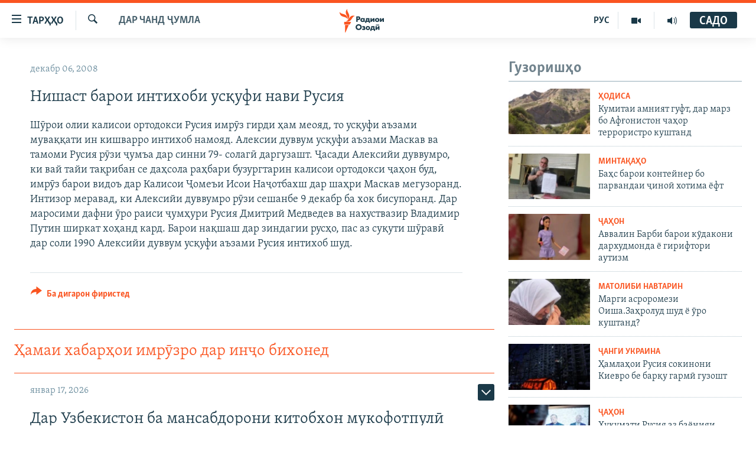

--- FILE ---
content_type: text/html; charset=utf-8
request_url: https://www.ozodi.org/a/1356840.html
body_size: 35845
content:

<!DOCTYPE html>
<html lang="tg" dir="ltr" class="no-js">
<head>
<link href="/Content/responsive/RFE/tg-TJ/RFE-tg-TJ.css?&amp;av=0.0.0.0&amp;cb=370" rel="stylesheet"/>
<script src="https://tags.ozodi.org/rferl-pangea/prod/utag.sync.js"></script> <script type='text/javascript' src='https://www.youtube.com/iframe_api' async></script>
<link rel="manifest" href="/manifest.json">
<script type="text/javascript">
//a general 'js' detection, must be on top level in <head>, due to CSS performance
document.documentElement.className = "js";
var cacheBuster = "370";
var appBaseUrl = "/";
var imgEnhancerBreakpoints = [0, 144, 256, 408, 650, 1023, 1597];
var isLoggingEnabled = false;
var isPreviewPage = false;
var isLivePreviewPage = false;
if (!isPreviewPage) {
window.RFE = window.RFE || {};
window.RFE.cacheEnabledByParam = window.location.href.indexOf('nocache=1') === -1;
const url = new URL(window.location.href);
const params = new URLSearchParams(url.search);
// Remove the 'nocache' parameter
params.delete('nocache');
// Update the URL without the 'nocache' parameter
url.search = params.toString();
window.history.replaceState(null, '', url.toString());
} else {
window.addEventListener('load', function() {
const links = window.document.links;
for (let i = 0; i < links.length; i++) {
links[i].href = '#';
links[i].target = '_self';
}
})
}
var pwaEnabled = false;
var swCacheDisabled;
</script>
<meta charset="utf-8" />
<title>Нишаст барои интихоби усқуфи нави Русия</title>
<meta name="description" content="Шӯрои олии калисои ортодокси Русия имрӯз гирди ҳам меояд,&#160;то усқуфи аъзами муваққати&#160; ин кишварро интихоб намояд. Алексии дуввум усқуфи аъзами Маскав ва тамоми Русия рӯзи ҷумъа дар синни 79- солагӣ даргузашт. Ҷасади Алексийи дуввумро, ки вай тайи тақрибан се даҳсола раҳбари бузургтарин калисои..." />
<meta name="keywords" content="Дар чанд ҷумла" />
<meta name="viewport" content="width=device-width, initial-scale=1.0" />
<meta http-equiv="X-UA-Compatible" content="IE=edge" />
<meta name="robots" content="max-image-preview:large"><meta property="fb:pages" content="174906359256843" /> <meta name="yandex-verification" content="5dc03567353abd09" />
<link href="https://www.ozodi.org/a/1356840.html" rel="canonical" />
<meta name="apple-mobile-web-app-title" content="РАО/РО" />
<meta name="apple-mobile-web-app-status-bar-style" content="black" />
<meta name="apple-itunes-app" content="app-id=1448678370, app-argument=//1356840.ltr" />
<meta content="Нишаст барои интихоби усқуфи нави Русия" property="og:title" />
<meta content="Шӯрои олии калисои ортодокси Русия имрӯз гирди ҳам меояд, то усқуфи аъзами муваққати ин кишварро интихоб намояд. Алексии дуввум усқуфи аъзами Маскав ва тамоми Русия рӯзи ҷумъа дар синни 79- солагӣ даргузашт. Ҷасади Алексийи дуввумро, ки вай тайи тақрибан се даҳсола раҳбари бузургтарин калисои..." property="og:description" />
<meta content="article" property="og:type" />
<meta content="https://www.ozodi.org/a/1356840.html" property="og:url" />
<meta content="Радиои Озодӣ" property="og:site_name" />
<meta content="https://www.facebook.com/radio.ozodi" property="article:publisher" />
<meta content="https://www.ozodi.org/Content/responsive/RFE/tg-TJ/img/top_logo_news.png" property="og:image" />
<meta content="1200" property="og:image:width" />
<meta content="675" property="og:image:height" />
<meta content="Рамзи сомона" property="og:image:alt" />
<meta content="210773346019074" property="fb:app_id" />
<meta content="summary_large_image" name="twitter:card" />
<meta content="@RadioiOzodi" name="twitter:site" />
<meta content="https://www.ozodi.org/Content/responsive/RFE/tg-TJ/img/top_logo_news.png" name="twitter:image" />
<meta content="Нишаст барои интихоби усқуфи нави Русия" name="twitter:title" />
<meta content="Шӯрои олии калисои ортодокси Русия имрӯз гирди ҳам меояд, то усқуфи аъзами муваққати ин кишварро интихоб намояд. Алексии дуввум усқуфи аъзами Маскав ва тамоми Русия рӯзи ҷумъа дар синни 79- солагӣ даргузашт. Ҷасади Алексийи дуввумро, ки вай тайи тақрибан се даҳсола раҳбари бузургтарин калисои..." name="twitter:description" />
<link rel="amphtml" href="https://www.ozodi.org/amp/1356840.html" />
<script type="application/ld+json">{"articleSection":"Дар чанд ҷумла","isAccessibleForFree":true,"headline":"Нишаст барои интихоби усқуфи нави Русия","inLanguage":"tg-TJ","keywords":"Дар чанд ҷумла","author":{"@type":"Person","name":"РАО/РО"},"datePublished":"2008-12-06 13:47:51Z","dateModified":"2008-12-06 13:47:51Z","publisher":{"logo":{"width":512,"height":220,"@type":"ImageObject","url":"https://www.ozodi.org/Content/responsive/RFE/tg-TJ/img/logo.png"},"@type":"NewsMediaOrganization","url":"https://www.ozodi.org","sameAs":["http://facebook.com/radio.ozodi","http://www.youtube.com/user/Ozodivideo","https://www.instagram.com/radioiozodi/?hl=en","https://twitter.com/RadioiOzodi","https://t.me/radioozodi"],"name":"Радиои Озодӣ","alternateName":"Радиои Озодӣ"},"@context":"https://schema.org","@type":"NewsArticle","mainEntityOfPage":"https://www.ozodi.org/a/1356840.html","url":"https://www.ozodi.org/a/1356840.html","description":"Шӯрои олии калисои ортодокси Русия имрӯз гирди ҳам меояд, то усқуфи аъзами муваққати ин кишварро интихоб намояд. Алексии дуввум усқуфи аъзами Маскав ва тамоми Русия рӯзи ҷумъа дар синни 79- солагӣ даргузашт. Ҷасади Алексийи дуввумро, ки вай тайи тақрибан се даҳсола раҳбари бузургтарин калисои...","image":{"width":1080,"height":608,"@type":"ImageObject","url":"https://gdb.rferl.org/00000000-0000-0000-0000-000000000000_w1080_h608.gif"},"name":"Нишаст барои интихоби усқуфи нави Русия"}</script>
<script src="/Scripts/responsive/infographics.b?v=dVbZ-Cza7s4UoO3BqYSZdbxQZVF4BOLP5EfYDs4kqEo1&amp;av=0.0.0.0&amp;cb=370"></script>
<script src="/Scripts/responsive/loader.b?v=Q26XNwrL6vJYKjqFQRDnx01Lk2pi1mRsuLEaVKMsvpA1&amp;av=0.0.0.0&amp;cb=370"></script>
<link rel="icon" type="image/svg+xml" href="/Content/responsive/RFE/img/webApp/favicon.svg" />
<link rel="alternate icon" href="/Content/responsive/RFE/img/webApp/favicon.ico" />
<link rel="mask-icon" color="#ea6903" href="/Content/responsive/RFE/img/webApp/favicon_safari.svg" />
<link rel="apple-touch-icon" sizes="152x152" href="/Content/responsive/RFE/img/webApp/ico-152x152.png" />
<link rel="apple-touch-icon" sizes="144x144" href="/Content/responsive/RFE/img/webApp/ico-144x144.png" />
<link rel="apple-touch-icon" sizes="114x114" href="/Content/responsive/RFE/img/webApp/ico-114x114.png" />
<link rel="apple-touch-icon" sizes="72x72" href="/Content/responsive/RFE/img/webApp/ico-72x72.png" />
<link rel="apple-touch-icon-precomposed" href="/Content/responsive/RFE/img/webApp/ico-57x57.png" />
<link rel="icon" sizes="192x192" href="/Content/responsive/RFE/img/webApp/ico-192x192.png" />
<link rel="icon" sizes="128x128" href="/Content/responsive/RFE/img/webApp/ico-128x128.png" />
<meta name="msapplication-TileColor" content="#ffffff" />
<meta name="msapplication-TileImage" content="/Content/responsive/RFE/img/webApp/ico-144x144.png" />
<link rel="preload" href="/Content/responsive/fonts/Skolar-Lt_Cyrl_v2.4.woff" type="font/woff" as="font" crossorigin="anonymous" />
<link rel="preload" href="/Content/responsive/fonts/SkolarSans-Cn-Bd_LatnCyrl_v2.3.woff" type="font/woff" as="font" crossorigin="anonymous" />
<link rel="alternate" type="application/rss+xml" title="RFE/RL - Top Stories [RSS]" href="/api/" />
<link rel="sitemap" type="application/rss+xml" href="/sitemap.xml" />
</head>
<body class=" nav-no-loaded cc_theme pg-arch arch-news nojs-images ">
<script type="text/javascript" >
var analyticsData = {url:"https://www.ozodi.org/a/1356840.html",property_id:"422",article_uid:"1356840",page_title:"Нишаст барои интихоби усқуфи нави Русия",page_type:"article",content_type:"article",subcontent_type:"article",last_modified:"2008-12-06 13:47:51Z",pub_datetime:"2008-12-06 13:47:51Z",pub_year:"2008",pub_month:"12",pub_day:"06",pub_hour:"13",pub_weekday:"Saturday",section:"дар чанд ҷумла",english_section:"news",byline:"",categories:"news",domain:"www.ozodi.org",language:"Tajik",language_service:"RFERL Tajik",platform:"web",copied:"no",copied_article:"",copied_title:"",runs_js:"Yes",cms_release:"8.44.0.0.370",enviro_type:"prod",slug:"",entity:"RFE",short_language_service:"TAJ",platform_short:"W",page_name:"Нишаст барои интихоби усқуфи нави Русия"};
</script>
<noscript><iframe src="https://www.googletagmanager.com/ns.html?id=GTM-WXZBPZ" height="0" width="0" style="display:none;visibility:hidden"></iframe></noscript><script type="text/javascript" data-cookiecategory="analytics">
var gtmEventObject = Object.assign({}, analyticsData, {event: 'page_meta_ready'});window.dataLayer = window.dataLayer || [];window.dataLayer.push(gtmEventObject);
if (top.location === self.location) { //if not inside of an IFrame
var renderGtm = "true";
if (renderGtm === "true") {
(function(w,d,s,l,i){w[l]=w[l]||[];w[l].push({'gtm.start':new Date().getTime(),event:'gtm.js'});var f=d.getElementsByTagName(s)[0],j=d.createElement(s),dl=l!='dataLayer'?'&l='+l:'';j.async=true;j.src='//www.googletagmanager.com/gtm.js?id='+i+dl;f.parentNode.insertBefore(j,f);})(window,document,'script','dataLayer','GTM-WXZBPZ');
}
}
</script>
<!--Analytics tag js version start-->
<script type="text/javascript" data-cookiecategory="analytics">
var utag_data = Object.assign({}, analyticsData, {});
if(typeof(TealiumTagFrom)==='function' && typeof(TealiumTagSearchKeyword)==='function') {
var utag_from=TealiumTagFrom();var utag_searchKeyword=TealiumTagSearchKeyword();
if(utag_searchKeyword!=null && utag_searchKeyword!=='' && utag_data["search_keyword"]==null) utag_data["search_keyword"]=utag_searchKeyword;if(utag_from!=null && utag_from!=='') utag_data["from"]=TealiumTagFrom();}
if(window.top!== window.self&&utag_data.page_type==="snippet"){utag_data.page_type = 'iframe';}
try{if(window.top!==window.self&&window.self.location.hostname===window.top.location.hostname){utag_data.platform = 'self-embed';utag_data.platform_short = 'se';}}catch(e){if(window.top!==window.self&&window.self.location.search.includes("platformType=self-embed")){utag_data.platform = 'cross-promo';utag_data.platform_short = 'cp';}}
(function(a,b,c,d){ a="https://tags.ozodi.org/rferl-pangea/prod/utag.js"; b=document;c="script";d=b.createElement(c);d.src=a;d.type="text/java"+c;d.async=true; a=b.getElementsByTagName(c)[0];a.parentNode.insertBefore(d,a); })();
</script>
<!--Analytics tag js version end-->
<!-- Analytics tag management NoScript -->
<noscript>
<img style="position: absolute; border: none;" src="https://ssc.ozodi.org/b/ss/bbgprod,bbgentityrferl/1/G.4--NS/891105475?pageName=rfe%3ataj%3aw%3aarticle%3a%d0%9d%d0%b8%d1%88%d0%b0%d1%81%d1%82%20%d0%b1%d0%b0%d1%80%d0%be%d0%b8%20%d0%b8%d0%bd%d1%82%d0%b8%d1%85%d0%be%d0%b1%d0%b8%20%d1%83%d1%81%d2%9b%d1%83%d1%84%d0%b8%20%d0%bd%d0%b0%d0%b2%d0%b8%20%d0%a0%d1%83%d1%81%d0%b8%d1%8f&amp;c6=%d0%9d%d0%b8%d1%88%d0%b0%d1%81%d1%82%20%d0%b1%d0%b0%d1%80%d0%be%d0%b8%20%d0%b8%d0%bd%d1%82%d0%b8%d1%85%d0%be%d0%b1%d0%b8%20%d1%83%d1%81%d2%9b%d1%83%d1%84%d0%b8%20%d0%bd%d0%b0%d0%b2%d0%b8%20%d0%a0%d1%83%d1%81%d0%b8%d1%8f&amp;v36=8.44.0.0.370&amp;v6=D=c6&amp;g=https%3a%2f%2fwww.ozodi.org%2fa%2f1356840.html&amp;c1=D=g&amp;v1=D=g&amp;events=event1,event52&amp;c16=rferl%20tajik&amp;v16=D=c16&amp;c5=news&amp;v5=D=c5&amp;ch=%d0%94%d0%b0%d1%80%20%d1%87%d0%b0%d0%bd%d0%b4%20%d2%b7%d1%83%d0%bc%d0%bb%d0%b0&amp;c15=tajik&amp;v15=D=c15&amp;c4=article&amp;v4=D=c4&amp;c14=1356840&amp;v14=D=c14&amp;v20=no&amp;c17=web&amp;v17=D=c17&amp;mcorgid=518abc7455e462b97f000101%40adobeorg&amp;server=www.ozodi.org&amp;pageType=D=c4&amp;ns=bbg&amp;v29=D=server&amp;v25=rfe&amp;v30=422&amp;v105=D=User-Agent " alt="analytics" width="1" height="1" /></noscript>
<!-- End of Analytics tag management NoScript -->
<!--*** Accessibility links - For ScreenReaders only ***-->
<section>
<div class="sr-only">
<h2>Пайвандҳои дастрасӣ</h2>
<ul>
<li><a href="#content" data-disable-smooth-scroll="1">Ҷаҳиш ба мояи аслӣ</a></li>
<li><a href="#navigation" data-disable-smooth-scroll="1">Ҷаҳиш ба феҳристи аслӣ</a></li>
<li><a href="#txtHeaderSearch" data-disable-smooth-scroll="1">Ҷаҳиш ба ҷустор</a></li>
</ul>
</div>
</section>
<div dir="ltr">
<div id="page">
<aside>
<div class="c-lightbox overlay-modal">
<div class="c-lightbox__intro">
<h2 class="c-lightbox__intro-title"></h2>
<button class="btn btn--rounded c-lightbox__btn c-lightbox__intro-next" title="Баъдӣ">
<span class="ico ico--rounded ico-chevron-forward"></span>
<span class="sr-only">Баъдӣ</span>
</button>
</div>
<div class="c-lightbox__nav">
<button class="btn btn--rounded c-lightbox__btn c-lightbox__btn--close" title="Пӯшонед">
<span class="ico ico--rounded ico-close"></span>
<span class="sr-only">Пӯшонед</span>
</button>
<button class="btn btn--rounded c-lightbox__btn c-lightbox__btn--prev" title="Пешӣ">
<span class="ico ico--rounded ico-chevron-backward"></span>
<span class="sr-only">Пешӣ</span>
</button>
<button class="btn btn--rounded c-lightbox__btn c-lightbox__btn--next" title="Баъдӣ">
<span class="ico ico--rounded ico-chevron-forward"></span>
<span class="sr-only">Баъдӣ</span>
</button>
</div>
<div class="c-lightbox__content-wrap">
<figure class="c-lightbox__content">
<span class="c-spinner c-spinner--lightbox">
<img src="/Content/responsive/img/player-spinner.png"
alt="лутфан мунтазир бошед "
title="лутфан мунтазир бошед " />
</span>
<div class="c-lightbox__img">
<div class="thumb">
<img src="" alt="" />
</div>
</div>
<figcaption>
<div class="c-lightbox__info c-lightbox__info--foot">
<span class="c-lightbox__counter"></span>
<span class="caption c-lightbox__caption"></span>
</div>
</figcaption>
</figure>
</div>
<div class="hidden">
<div class="content-advisory__box content-advisory__box--lightbox">
<span class="content-advisory__box-text">Тасвир саҳнаҳое дорад, ки шояд барои дигарон нофорам бошанд.</span>
<button class="btn btn--transparent content-advisory__box-btn m-t-md" value="text" type="button">
<span class="btn__text">
Пардабардорӣ
</span>
</button>
</div>
</div>
</div>
<div class="ctc-message pos-fix">
<div class="ctc-message__inner">Тор нусхагирӣ шуд</div>
</div>
</aside>
<div class="hdr-20 hdr-20--big">
<div class="hdr-20__inner">
<div class="hdr-20__max pos-rel">
<div class="hdr-20__side hdr-20__side--primary d-flex">
<label data-for="main-menu-ctrl" data-switcher-trigger="true" data-switch-target="main-menu-ctrl" class="burger hdr-trigger pos-rel trans-trigger" data-trans-evt="click" data-trans-id="menu">
<span class="ico ico-close hdr-trigger__ico hdr-trigger__ico--close burger__ico burger__ico--close"></span>
<span class="ico ico-menu hdr-trigger__ico hdr-trigger__ico--open burger__ico burger__ico--open"></span>
<span class="burger__label">ТАРҲҲО</span>
</label>
<div class="menu-pnl pos-fix trans-target" data-switch-target="main-menu-ctrl" data-trans-id="menu">
<div class="menu-pnl__inner">
<nav class="main-nav menu-pnl__item menu-pnl__item--first">
<ul class="main-nav__list accordeon" data-analytics-tales="false" data-promo-name="link" data-location-name="nav,secnav">
<li class="main-nav__item accordeon__item" data-switch-target="menu-item-3142">
<label class="main-nav__item-name main-nav__item-name--label accordeon__control-label" data-switcher-trigger="true" data-for="menu-item-3142">
Гӯшаҳо
<span class="ico ico-chevron-down main-nav__chev"></span>
</label>
<div class="main-nav__sub-list">
<a class="main-nav__item-name main-nav__item-name--link main-nav__item-name--sub" href="/z/542" title="Сиёсат" data-item-name="politics" >Сиёсат</a>
<a class="main-nav__item-name main-nav__item-name--link main-nav__item-name--sub" href="/z/543" title="Иқтисод" data-item-name="economics" >Иқтисод</a>
<a class="main-nav__item-name main-nav__item-name--link main-nav__item-name--sub" href="/z/16829" title="Ҷомеа" data-item-name="society" >Ҷомеа</a>
<a class="main-nav__item-name main-nav__item-name--link main-nav__item-name--sub" href="/z/23154" title="Қазияи &quot;Крокус&quot;" data-item-name="moscow-attack" >Қазияи &quot;Крокус&quot;</a>
<a class="main-nav__item-name main-nav__item-name--link main-nav__item-name--sub" href="/z/3537" title="Осиёи Марказӣ" data-item-name="central_asia" >Осиёи Марказӣ</a>
<a class="main-nav__item-name main-nav__item-name--link main-nav__item-name--sub" href="/z/545" title="Фарҳанг" data-item-name="culture" >Фарҳанг</a>
<a class="main-nav__item-name main-nav__item-name--link main-nav__item-name--sub" href="/z/17632" title="Меҳмони Озодӣ" data-item-name="guest-of-ozodi" >Меҳмони Озодӣ</a>
<a class="main-nav__item-name main-nav__item-name--link main-nav__item-name--sub" href="/z/562" title="Варзиш" data-item-name="Sports" >Варзиш</a>
</div>
</li>
<li class="main-nav__item">
<a class="main-nav__item-name main-nav__item-name--link" href="/freetalk" title="Гапи Озод" data-item-name="gapi-ozod" >Гапи Озод</a>
</li>
<li class="main-nav__item">
<a class="main-nav__item-name main-nav__item-name--link" href="/migrantslife" title="Рӯзгори муҳоҷир" data-item-name="migrantslife" >Рӯзгори муҳоҷир</a>
</li>
<li class="main-nav__item">
<a class="main-nav__item-name main-nav__item-name--link" href="/hellosister" title="Салом, хоҳар" data-item-name="hellosister" >Салом, хоҳар</a>
</li>
<li class="main-nav__item">
<a class="main-nav__item-name main-nav__item-name--link" href="/investigation" title="Таҳқиқот" data-item-name="investigation" >Таҳқиқот</a>
</li>
<li class="main-nav__item">
<a class="main-nav__item-name main-nav__item-name--link" href="/z/22610" title="Ҷанг дар Украина" data-item-name="ukraine-war" >Ҷанг дар Украина</a>
</li>
<li class="main-nav__item accordeon__item" data-switch-target="menu-item-3160">
<label class="main-nav__item-name main-nav__item-name--label accordeon__control-label" data-switcher-trigger="true" data-for="menu-item-3160">
Назари мардум
<span class="ico ico-chevron-down main-nav__chev"></span>
</label>
<div class="main-nav__sub-list">
<a class="main-nav__item-name main-nav__item-name--link main-nav__item-name--sub" href="/z/2673" title="Блогистон" data-item-name="Blogistan" >Блогистон</a>
<a class="main-nav__item-name main-nav__item-name--link main-nav__item-name--sub" href="/z/21718" title="Озодӣ Онлайн" data-item-name="ozodi-online" >Озодӣ Онлайн</a>
</div>
</li>
<li class="main-nav__item accordeon__item" data-switch-target="menu-item-3161">
<label class="main-nav__item-name main-nav__item-name--label accordeon__control-label" data-switcher-trigger="true" data-for="menu-item-3161">
Чандрасонаӣ
<span class="ico ico-chevron-down main-nav__chev"></span>
</label>
<div class="main-nav__sub-list">
<a class="main-nav__item-name main-nav__item-name--link main-nav__item-name--sub" href="/z/643" title="Видео" data-item-name="video_report" >Видео</a>
<a class="main-nav__item-name main-nav__item-name--link main-nav__item-name--sub" href="/z/16875" title="Нигористон" data-item-name="photo-gallery" >Нигористон</a>
<a class="main-nav__item-name main-nav__item-name--link main-nav__item-name--sub" href="/z/17274" title="Гузоришҳои радиоӣ" data-item-name="radio-reports" >Гузоришҳои радиоӣ</a>
</div>
</li>
<li class="main-nav__item">
<a class="main-nav__item-name main-nav__item-name--link" href="/ozodi-lists" title="Рӯйхатҳо" data-item-name="ozodi-lists" >Рӯйхатҳо</a>
</li>
<li class="main-nav__item">
<a class="main-nav__item-name main-nav__item-name--link" href="/z/23080" title="Китобҳои Озодӣ" data-item-name="books" >Китобҳои Озодӣ</a>
</li>
</ul>
</nav>
<div class="menu-pnl__item">
<a href="https://rus.ozodi.org" class="menu-pnl__item-link" alt="Русский">Русский</a>
</div>
<div class="menu-pnl__item menu-pnl__item--social">
<h5 class="menu-pnl__sub-head">Пайгирӣ кунед </h5>
<a href="https://news.google.com/publications/CAAqBwgKMOiFhAEwv7sO?hl=ru&amp;gl=RU&amp;ceid=RU%3Aru" title="Моро дар Google News пайгирӣ кунед" data-analytics-text="follow_on_google_news" class="btn btn--rounded btn--social-inverted menu-pnl__btn js-social-btn btn-g-news" target="_blank" rel="noopener">
<span class="ico ico-google-news ico--rounded"></span>
</a>
<a href="http://facebook.com/radio.ozodi" title="Моро дар Facebook пайгирӣ кунед" data-analytics-text="follow_on_facebook" class="btn btn--rounded btn--social-inverted menu-pnl__btn js-social-btn btn-facebook" target="_blank" rel="noopener">
<span class="ico ico-facebook-alt ico--rounded"></span>
</a>
<a href="http://www.youtube.com/user/Ozodivideo" title="Моро дар Youtube пайгирӣ кунед" data-analytics-text="follow_on_youtube" class="btn btn--rounded btn--social-inverted menu-pnl__btn js-social-btn btn-youtube" target="_blank" rel="noopener">
<span class="ico ico-youtube ico--rounded"></span>
</a>
<a href="https://www.instagram.com/radioiozodi/?hl=en" title="Моро дар Инстаграм пайгирӣ кунед" data-analytics-text="follow_on_instagram" class="btn btn--rounded btn--social-inverted menu-pnl__btn js-social-btn btn-instagram" target="_blank" rel="noopener">
<span class="ico ico-instagram ico--rounded"></span>
</a>
<a href="https://twitter.com/RadioiOzodi" title="Моро дар Twitter пайгирӣ кунед" data-analytics-text="follow_on_twitter" class="btn btn--rounded btn--social-inverted menu-pnl__btn js-social-btn btn-twitter" target="_blank" rel="noopener">
<span class="ico ico-twitter ico--rounded"></span>
</a>
<a href="https://t.me/radioozodi" title="Моро дар Telegram пайгирӣ кунед" data-analytics-text="follow_on_telegram" class="btn btn--rounded btn--social-inverted menu-pnl__btn js-social-btn btn-telegram" target="_blank" rel="noopener">
<span class="ico ico-telegram ico--rounded"></span>
</a>
</div>
<div class="menu-pnl__item">
<a href="/navigation/allsites" class="menu-pnl__item-link">
<span class="ico ico-languages "></span>
Ҳамаи сомонаҳои RFE/RL
</a>
</div>
</div>
</div>
<label data-for="top-search-ctrl" data-switcher-trigger="true" data-switch-target="top-search-ctrl" class="top-srch-trigger hdr-trigger">
<span class="ico ico-close hdr-trigger__ico hdr-trigger__ico--close top-srch-trigger__ico top-srch-trigger__ico--close"></span>
<span class="ico ico-search hdr-trigger__ico hdr-trigger__ico--open top-srch-trigger__ico top-srch-trigger__ico--open"></span>
</label>
<div class="srch-top srch-top--in-header" data-switch-target="top-search-ctrl">
<div class="container">
<form action="/s" class="srch-top__form srch-top__form--in-header" id="form-topSearchHeader" method="get" role="search"><label for="txtHeaderSearch" class="sr-only">Ҷустуҷӯ</label>
<input type="text" id="txtHeaderSearch" name="k" placeholder="Ҷустуҷӯи матн ..." accesskey="s" value="" class="srch-top__input analyticstag-event" onkeydown="if (event.keyCode === 13) { FireAnalyticsTagEventOnSearch('search', $dom.get('#txtHeaderSearch')[0].value) }" />
<button title="Ҷустуҷӯ" type="submit" class="btn btn--top-srch analyticstag-event" onclick="FireAnalyticsTagEventOnSearch('search', $dom.get('#txtHeaderSearch')[0].value) ">
<span class="ico ico-search"></span>
</button></form>
</div>
</div>
<a href="/" class="main-logo-link">
<img src="/Content/responsive/RFE/tg-TJ/img/logo-compact.svg" class="main-logo main-logo--comp" alt="Рамзи сомона">
<img src="/Content/responsive/RFE/tg-TJ/img/logo.svg" class="main-logo main-logo--big" alt="Рамзи сомона">
</a>
</div>
<div class="hdr-20__side hdr-20__side--secondary d-flex">
<a href="/radio/programs" title="Шунавед" class="hdr-20__secondary-item" data-item-name="audio">
<span class="ico ico-audio hdr-20__secondary-icon"></span>
</a>
<a href="https://www.youtube.com/user/Ozodivideo" title="YouTube" class="hdr-20__secondary-item" data-item-name="video">
<span class="ico ico-video hdr-20__secondary-icon"></span>
</a>
<a href="https://rus.ozodi.org" title="РУС" class="hdr-20__secondary-item hdr-20__secondary-item--lang" data-item-name="satellite">
РУС
</a>
<a href="/s" title="Ҷустуҷӯ" class="hdr-20__secondary-item hdr-20__secondary-item--search" data-item-name="search">
<span class="ico ico-search hdr-20__secondary-icon hdr-20__secondary-icon--search"></span>
</a>
<div class="hdr-20__secondary-item live-b-drop">
<div class="live-b-drop__off">
<a href="/live" class="live-b-drop__link" title="САДО" data-item-name="live">
<span class="badge badge--live-btn badge--live-btn-off">
САДО
</span>
</a>
</div>
<div class="live-b-drop__on hidden">
<label data-for="live-ctrl" data-switcher-trigger="true" data-switch-target="live-ctrl" class="live-b-drop__label pos-rel">
<span class="badge badge--live badge--live-btn">
САДО
</span>
<span class="ico ico-close live-b-drop__label-ico live-b-drop__label-ico--close"></span>
</label>
<div class="live-b-drop__panel" id="targetLivePanelDiv" data-switch-target="live-ctrl"></div>
</div>
</div>
<div class="srch-bottom">
<form action="/s" class="srch-bottom__form d-flex" id="form-bottomSearch" method="get" role="search"><label for="txtSearch" class="sr-only">Ҷустуҷӯ</label>
<input type="search" id="txtSearch" name="k" placeholder="Ҷустуҷӯи матн ..." accesskey="s" value="" class="srch-bottom__input analyticstag-event" onkeydown="if (event.keyCode === 13) { FireAnalyticsTagEventOnSearch('search', $dom.get('#txtSearch')[0].value) }" />
<button title="Ҷустуҷӯ" type="submit" class="btn btn--bottom-srch analyticstag-event" onclick="FireAnalyticsTagEventOnSearch('search', $dom.get('#txtSearch')[0].value) ">
<span class="ico ico-search"></span>
</button></form>
</div>
</div>
<img src="/Content/responsive/RFE/tg-TJ/img/logo-print.gif" class="logo-print" alt="Рамзи сомона">
<img src="/Content/responsive/RFE/tg-TJ/img/logo-print_color.png" class="logo-print logo-print--color" alt="Рамзи сомона">
</div>
</div>
</div>
<script>
if (document.body.className.indexOf('pg-home') > -1) {
var nav2In = document.querySelector('.hdr-20__inner');
var nav2Sec = document.querySelector('.hdr-20__side--secondary');
var secStyle = window.getComputedStyle(nav2Sec);
if (nav2In && window.pageYOffset < 150 && secStyle['position'] !== 'fixed') {
nav2In.classList.add('hdr-20__inner--big')
}
}
</script>
<div class="c-hlights c-hlights--breaking c-hlights--no-item" data-hlight-display="mobile,desktop">
<div class="c-hlights__wrap container p-0">
<div class="c-hlights__nav">
<a role="button" href="#" title="Пешӣ">
<span class="ico ico-chevron-backward m-0"></span>
<span class="sr-only">Пешӣ</span>
</a>
<a role="button" href="#" title="Баъдӣ">
<span class="ico ico-chevron-forward m-0"></span>
<span class="sr-only">Баъдӣ</span>
</a>
</div>
<span class="c-hlights__label">
<span class="">Хабари нав</span>
<span class="switcher-trigger">
<label data-for="more-less-1" data-switcher-trigger="true" class="switcher-trigger__label switcher-trigger__label--more p-b-0" title="Бештар">
<span class="ico ico-chevron-down"></span>
</label>
<label data-for="more-less-1" data-switcher-trigger="true" class="switcher-trigger__label switcher-trigger__label--less p-b-0" title="Камтар...">
<span class="ico ico-chevron-up"></span>
</label>
</span>
</span>
<ul class="c-hlights__items switcher-target" data-switch-target="more-less-1">
</ul>
</div>
</div> <div id="content">
<div class="container">
<div class="row">
<div class="col-sm-12 col-md-8">
<div class="news">
<h1 class="pg-title pg-title--move-to-header">
Дар чанд ҷумла
</h1>
<div id="newsItems" class="accordeon accordeon--scroll-adjust">
<div class="accordeon__item-wrap">
<div class="news__item news__item--unopenable accordeon__item sticky-btn-parent" data-switcher-opened=true data-switch-target="more-less-1356840" data-article-id="1356840" data-api-id="1356840" data-api-type="1">
<div class="news__item-inner pos-rel">
<div class="publishing-details ">
<div class="published">
<span class="date" >
<time pubdate="pubdate" datetime="2008-12-06T18:47:51+05:00">
декабр 06, 2008
</time>
</span>
</div>
</div>
<h1 class="title pg-title">
Нишаст барои интихоби усқуфи нави Русия
</h1>
<div class="news__buttons news__buttons--main pos-abs">
<button class="btn btn--news btn--news-more pos-abs">
<span class="ico ico-chevron-down"></span>
</button>
<button class="btn btn--news sticky-btn btn--news-less">
<span class="ico ico-close"></span>
</button>
</div>
<div class="wsw accordeon__target">
<p>Шӯрои олии калисои ортодокси Русия имрӯз гирди ҳам меояд, то усқуфи аъзами муваққати ин кишварро интихоб намояд. Алексии дуввум усқуфи аъзами Маскав ва тамоми Русия рӯзи ҷумъа дар синни 79- солагӣ даргузашт. Ҷасади Алексийи дуввумро, ки вай тайи тақрибан се даҳсола раҳбари бузургтарин калисои ортодокси ҷаҳон буд, имрӯз барои видоъ дар Калисои Ҷомеъи Исои Наҷотбахш дар шаҳри Маскав мегузоранд. Интизор меравад, ки Алексийи дуввумро рӯзи сешанбе 9 декабр ба хок бисупоранд. Дар маросими дафни ӯро раиси ҷумҳури Русия Дмитрий Медведев ва нахуствазир Владимир Путин ширкат хоҳанд кард. Барои нақшаш дар зиндагии русҳо, пас аз суқути шӯравӣ дар соли 1990 Алексийи дуввум усқуфи аъзами Русия интихоб шуд. </p>
</div>
<div class="pos-rel news__read-more">
<label class="news__read-more-label accordeon__control-label pos-abs" data-for="more-less-1356840" data-switcher-trigger="true"></label>
<a class="btn btn--link news__read-more-btn" href="#" title="Идома">
<span class="btn__text">
Идома
</span>
</a>
</div>
<label data-for="more-less-1356840" data-switcher-trigger="true" class="switcher-trigger__label accordeon__control-label news__control-label pos-abs"></label>
</div>
<div class="news__share-outer">
<div class="links">
<p class="buttons link-content-sharing p-0 ">
<button class="btn btn--link btn-content-sharing p-t-0 " id="btnContentSharing" value="text" role="Button" type="" title="имконияти бештари нашр">
<span class="ico ico-share ico--l"></span>
<span class="btn__text ">
Ба дигарон фиристед
</span>
</button>
</p>
<aside class="content-sharing js-content-sharing " role="complementary"
data-share-url="https://www.ozodi.org/a/1356840.html" data-share-title="Нишаст барои интихоби усқуфи нави Русия" data-share-text="">
<div class="content-sharing__popover">
<h6 class="content-sharing__title">Ба дигарон фиристед</h6>
<button href="#close" id="btnCloseSharing" class="btn btn--text-like content-sharing__close-btn">
<span class="ico ico-close ico--l"></span>
</button>
<ul class="content-sharing__list">
<li class="content-sharing__item">
<div class="ctc ">
<input type="text" class="ctc__input" readonly="readonly">
<a href="" js-href="https://www.ozodi.org/a/1356840.html" class="content-sharing__link ctc__button">
<span class="ico ico-copy-link ico--rounded ico--s"></span>
<span class="content-sharing__link-text">Линкро нусхабардорӣ кунед</span>
</a>
</div>
</li>
<li class="content-sharing__item">
<a href="https://facebook.com/sharer.php?u=https%3a%2f%2fwww.ozodi.org%2fa%2f1356840.html"
data-analytics-text="share_on_facebook"
title="Facebook" target="_blank"
class="content-sharing__link js-social-btn">
<span class="ico ico-facebook ico--rounded ico--s"></span>
<span class="content-sharing__link-text">Facebook</span>
</a>
</li>
<li class="content-sharing__item">
<a href="https://twitter.com/share?url=https%3a%2f%2fwww.ozodi.org%2fa%2f1356840.html&amp;text=%d0%9d%d0%b8%d1%88%d0%b0%d1%81%d1%82+%d0%b1%d0%b0%d1%80%d0%be%d0%b8+%d0%b8%d0%bd%d1%82%d0%b8%d1%85%d0%be%d0%b1%d0%b8+%d1%83%d1%81%d2%9b%d1%83%d1%84%d0%b8+%d0%bd%d0%b0%d0%b2%d0%b8+%d0%a0%d1%83%d1%81%d0%b8%d1%8f"
data-analytics-text="share_on_twitter"
title="X (Twitter)" target="_blank"
class="content-sharing__link js-social-btn">
<span class="ico ico-twitter ico--rounded ico--s"></span>
<span class="content-sharing__link-text">X (Twitter)</span>
</a>
</li>
<li class="content-sharing__item">
<a href="mailto:?body=https%3a%2f%2fwww.ozodi.org%2fa%2f1356840.html&amp;subject=Нишаст барои интихоби усқуфи нави Русия"
title="Email"
class="content-sharing__link ">
<span class="ico ico-email ico--rounded ico--s"></span>
<span class="content-sharing__link-text">Email</span>
</a>
</li>
</ul>
</div>
</aside>
</div>
</div>
</div>
</div>
<div class="news__item news__item--spacer ">
<h4 class="title news__spacer-title">Ҳамаи хабарҳои имрӯзро дар инҷо бихонед</h4>
</div>
<div class="accordeon__item-wrap">
<div class="news__item news__item--unopenable accordeon__item sticky-btn-parent" data-switch-target="more-less-33652421" data-article-id="33652421" data-api-id="33652421" data-api-type="1">
<div class="news__item-inner pos-rel">
<div class="publishing-details ">
<div class="published">
<span class="date" >
<time pubdate="pubdate" datetime="2026-01-17T14:45:50+05:00">
январ 17, 2026
</time>
</span>
</div>
</div>
<h1 class="title pg-title">
Дар Узбекистон ба мансабдорони китобхон мукофотпулӣ медиҳанд
</h1>
<div class="cover-media">
<figure class="media-image js-media-expand">
<div class="img-wrap">
<div class="thumb thumb16_9">
<img src="https://gdb.rferl.org/7ae786ce-0c3a-469f-99f7-08ddfa9b85de_w250_r1_s.jpg" alt="" />
</div>
</div>
</figure>
</div>
<div class="news__buttons news__buttons--main pos-abs">
<button class="btn btn--news btn--news-more pos-abs">
<span class="ico ico-chevron-down"></span>
</button>
<button class="btn btn--news sticky-btn btn--news-less">
<span class="ico ico-close"></span>
</button>
</div>
<div class="wsw accordeon__target">
<p><strong>Ба кормандони давлатӣ дар Узбекистон барои мутолиаи китоб мукофотпулӣ дода мешавад. Дар ин бора Вазорати адлияи ин кишвар хабар додааст.</strong></p><p>Ин иқдом бо қарори раиси ҷумҳур, Шавқат Мирзиёев гирифта шудааст. Бино ба қарор “дар бораи тадбирҳои рушди фарҳанги китобхонӣ ва ҷалби таваҷҷӯҳи мардум ба китоб&quot;, мақомоти Узбекистон ният доранд, ки дар солҳои 2026-2030 шумораи миёнаи китобҳои хондашударо барои ҳар як нафар ба даҳ адад расонанд.</p><p>Дар доираи ин барнома дар вазорату идораҳо сабқати китобхонӣ баргузор ва ба ғолиби озмун, ба андозаи як маоши моҳонааш ҷоизапулӣ дода мешавад.</p><p>Ҳамчунин бо дастури раиси ҷумҳур то 1 -уми апрел бояд тамоми корхонаҳои давлатӣ соҳиби гӯшаи китоб шаванд ва барои кормандон “соати китобхонӣ” ташкил кунанд.</p><p>Дар назар аст барои мактаббачаҳо ва донишҷӯёне ҳам, ки ба рӯйхати 100 китобхони беҳтарин шомил мешаванд, мукофоти пулӣ пешниҳод шавад. Ба донишомӯзон 856 доллар ҷоизапулӣ дода хоҳад шуд.</p><p>Президенти Узбекистон ба қонуне имзо гузоштааст, бар асоси он ба маҳбусон ҳам имкон дода мешавад бо хондани китоб аз рӯйхати таҳияшуда, муҳлати ҷазоро кам кунанд. Шахсоне, ки ба ҳабси абад маҳкум шудаанд аз ин имтиёз маҳрум хоҳанд буд. </p><p>Ба иттилои хабаргузории Kun.uz, бар асоси дастури нав барои мутолиаи ҳар як китобе, ки муҳтавояш ба рушди &quot;арзишҳои дурусти маънавию ахлоқӣ&quot; нигаронида шудааст, мӯҳлати ҷазои зиндониён се рӯз кам карда мешавад.</p>
</div>
<div class="pos-rel news__read-more">
<label class="news__read-more-label accordeon__control-label pos-abs" data-for="more-less-33652421" data-switcher-trigger="true"></label>
<a class="btn btn--link news__read-more-btn" href="#" title="Идома">
<span class="btn__text">
Идома
</span>
</a>
</div>
<label data-for="more-less-33652421" data-switcher-trigger="true" class="switcher-trigger__label accordeon__control-label news__control-label pos-abs"></label>
</div>
<div class="news__share-outer">
<div class="links">
<p class="buttons link-content-sharing p-0 ">
<button class="btn btn--link btn-content-sharing p-t-0 " id="btnContentSharing" value="text" role="Button" type="" title="имконияти бештари нашр">
<span class="ico ico-share ico--l"></span>
<span class="btn__text ">
Ба дигарон фиристед
</span>
</button>
</p>
<aside class="content-sharing js-content-sharing " role="complementary"
data-share-url="/a/33652421.html" data-share-title="Дар Узбекистон ба мансабдорони китобхон мукофотпулӣ медиҳанд" data-share-text="">
<div class="content-sharing__popover">
<h6 class="content-sharing__title">Ба дигарон фиристед</h6>
<button href="#close" id="btnCloseSharing" class="btn btn--text-like content-sharing__close-btn">
<span class="ico ico-close ico--l"></span>
</button>
<ul class="content-sharing__list">
<li class="content-sharing__item">
<div class="ctc ">
<input type="text" class="ctc__input" readonly="readonly">
<a href="" js-href="/a/33652421.html" class="content-sharing__link ctc__button">
<span class="ico ico-copy-link ico--rounded ico--s"></span>
<span class="content-sharing__link-text">Линкро нусхабардорӣ кунед</span>
</a>
</div>
</li>
<li class="content-sharing__item">
<a href="https://facebook.com/sharer.php?u=%2fa%2f33652421.html"
data-analytics-text="share_on_facebook"
title="Facebook" target="_blank"
class="content-sharing__link js-social-btn">
<span class="ico ico-facebook ico--rounded ico--s"></span>
<span class="content-sharing__link-text">Facebook</span>
</a>
</li>
<li class="content-sharing__item">
<a href="https://twitter.com/share?url=%2fa%2f33652421.html&amp;text=%d0%94%d0%b0%d1%80+%d0%a3%d0%b7%d0%b1%d0%b5%d0%ba%d0%b8%d1%81%d1%82%d0%be%d0%bd+%d0%b1%d0%b0+%d0%bc%d0%b0%d0%bd%d1%81%d0%b0%d0%b1%d0%b4%d0%be%d1%80%d0%be%d0%bd%d0%b8+%d0%ba%d0%b8%d1%82%d0%be%d0%b1%d1%85%d0%be%d0%bd+%d0%bc%d1%83%d0%ba%d0%be%d1%84%d0%be%d1%82%d0%bf%d1%83%d0%bb%d3%a3+%d0%bc%d0%b5%d0%b4%d0%b8%d2%b3%d0%b0%d0%bd%d0%b4"
data-analytics-text="share_on_twitter"
title="X (Twitter)" target="_blank"
class="content-sharing__link js-social-btn">
<span class="ico ico-twitter ico--rounded ico--s"></span>
<span class="content-sharing__link-text">X (Twitter)</span>
</a>
</li>
<li class="content-sharing__item">
<a href="mailto:?body=%2fa%2f33652421.html&amp;subject=Дар Узбекистон ба мансабдорони китобхон мукофотпулӣ медиҳанд"
title="Email"
class="content-sharing__link ">
<span class="ico ico-email ico--rounded ico--s"></span>
<span class="content-sharing__link-text">Email</span>
</a>
</li>
</ul>
</div>
</aside>
</div>
</div>
</div>
</div>
<div class="accordeon__item-wrap">
<div class="news__item news__item--unopenable accordeon__item sticky-btn-parent" data-switch-target="more-less-33652355" data-article-id="33652355" data-api-id="33652355" data-api-type="1">
<div class="news__item-inner pos-rel">
<div class="publishing-details ">
<div class="published">
<span class="date" >
<time pubdate="pubdate" datetime="2026-01-17T14:12:41+05:00">
январ 17, 2026
</time>
</span>
</div>
<div class="links">
<ul class="links__list">
<li class="links__item">
<a class="links__item-link" href="/author/алишер-зарифӣ/-mptqv" title="Алишер Зарифӣ">Алишер Зарифӣ</a>
</li>
<li class="links__item">
<a class="links__item-link" href="/author/барот-юсуфӣ/gykiv" title="Барот Юсуфӣ">Барот Юсуфӣ</a>
</li>
</ul>
</div>
</div>
<h1 class="title pg-title">
Марги асроромези Оиша.Заҳролуд шуд ё ӯро куштанд?
</h1>
<div class="cover-media">
<figure class="media-image js-media-expand">
<div class="img-wrap">
<div class="thumb thumb16_9">
<img src="https://gdb.rferl.org/6a82fa62-9ecd-418d-3208-08de3c92853e_w250_r1_s.jpg" alt="" />
</div>
</div>
</figure>
</div>
<div class="news__buttons news__buttons--main pos-abs">
<button class="btn btn--news btn--news-more pos-abs">
<span class="ico ico-chevron-down"></span>
</button>
<button class="btn btn--news sticky-btn btn--news-less">
<span class="ico ico-close"></span>
</button>
</div>
<div class="wsw accordeon__target">
<p><strong>Волидони як ҷавонзани фавтида дар ноҳияи Абдураҳмонӣ Ҷомӣ иддао доранд, ки духтарашон бар асари шиканҷа дар хонаи шавҳар фавтидааст. Онҳо дар марги Оиша Каримоваи 23-сола шавҳари ӯро гунаҳкор медонанд, ба қавли онҳо, дар гузашта низ чанд дафъа ба ҳамсараш бадрафторӣ кардааст.</strong></p><p>Мадина Салимова, модари Оиша Каримова дар сӯҳбат бо Озодӣ гуфт:<strong> </strong>&quot;Се бор ҳамин хел духтари маро қуртуқҷаф кардагӣ буд. Арӯсаки якмоҳа буд ҳамин хел кард, беморхона бурданд. Як бори дигар дар Федератсияи Русия ҳамин хел кард. Сеюмбора духтарамро кушт.&quot;</p><p>Волидони Оишаи марҳум мегӯянд, қабл аз дафни духтарашон дар ҷисми ӯ нишонаҳои латукӯб ва шиканҷаро дидаанд. Чанд акс ҳам аз осори шиканҷа дар бадани духтарашон дар даст доранд. Амирҷон Каримов, падари Оиша гуфт: &quot;Дар гарданаш пайи буғӣ кардан ҳаст, аз гулуяш қапида, буғӣ кардааст. Баданаш ҳама сип-сиёҳ, кабуд, кандагӣ. Нишонаҳои қатлаш бисёр аст&quot;.</p><p>Ба нақли волидон ҷасади Оишаро муоинаи тиббӣ-судӣ кардаанд, аммо бо гузашти даҳ рӯз ҳанӯз хулосаро ба онҳо нишон надодаанд. Танҳо табибон ба онҳо гуфтаанд, ки духтаратон аз дуди движок ё генератор дар ҳаммом фавтидааст: &quot;Вақте ки ба беморхона меоранд, аллакай вайро барвақт ҷонаш баромадагӣ. Табибон гуфтанд, аз дуди движок заҳролуд шуда, мурдааст&quot;,- нақл кард, Амирҷон Каримов, падари Оиша.</p><p>Вале то ҳол ҳеҷ санади расмие ба хонаводаи марҳум пешниҳод накардаанд, ки марги ӯро аз дуди генератор собит кунад.</p><div class="wsw__embed">
<div class="media-pholder media-pholder--video media-pholder--embed">
<div class="c-sticky-container" data-poster="https://gdb.rferl.org/240da5e4-78ab-4546-bef5-08de3c914337_tv_w250_r1.jpg">
<div class="c-sticky-element" data-sp_api="pangea-video" data-persistent data-persistent-browse-out >
<div class="c-mmp c-mmp--enabled c-mmp--loading c-mmp--video c-mmp--embed c-mmp--has-poster c-sticky-element__swipe-el"
data-player_id="" data-title="&quot;Қотили духтарам дар назди қонун ҷавоб диҳад!&quot;" data-hide-title="False"
data-breakpoint_s="320" data-breakpoint_m="640" data-breakpoint_l="992"
data-hlsjs-src="/Scripts/responsive/hls.b"
data-bypass-dash-for-vod="true"
data-bypass-dash-for-live-video="true"
data-bypass-dash-for-live-audio="true"
id="player33650590">
<div class="c-mmp__poster js-poster c-mmp__poster--video">
<img src="https://gdb.rferl.org/240da5e4-78ab-4546-bef5-08de3c914337_tv_w250_r1.jpg" alt="&quot;Қотили духтарам дар назди қонун ҷавоб диҳад!&quot;" title="&quot;Қотили духтарам дар назди қонун ҷавоб диҳад!&quot;" class="c-mmp__poster-image-h" />
</div>
<a class="c-mmp__fallback-link" href="https://rfe-video-ns.akamaized.net/pangeavideo/2026/01/2/24/240da5e4-78ab-4546-bef5-08de3c914337_240p.mp4">
<span class="c-mmp__fallback-link-icon">
<span class="ico ico-play"></span>
</span>
</a>
<div class="c-spinner">
<img src="/Content/responsive/img/player-spinner.png" alt="лутфан мунтазир бошед " title="лутфан мунтазир бошед " />
</div>
<span class="c-mmp__big_play_btn js-btn-play-big">
<span class="ico ico-play"></span>
</span>
<div class="c-mmp__player">
<video src="https://rfe-video-hls-ns.akamaized.net/pangeavideo/2026/01/2/24/240da5e4-78ab-4546-bef5-08de3c914337_master.m3u8" data-fallbacksrc="https://rfe-video-ns.akamaized.net/pangeavideo/2026/01/2/24/240da5e4-78ab-4546-bef5-08de3c914337.mp4" data-fallbacktype="video/mp4" data-type="application/x-mpegURL" data-info="Auto" data-sources="[{&quot;AmpSrc&quot;:&quot;https://rfe-video-ns.akamaized.net/pangeavideo/2026/01/2/24/240da5e4-78ab-4546-bef5-08de3c914337_240p.mp4&quot;,&quot;Src&quot;:&quot;https://rfe-video-ns.akamaized.net/pangeavideo/2026/01/2/24/240da5e4-78ab-4546-bef5-08de3c914337_240p.mp4&quot;,&quot;Type&quot;:&quot;video/mp4&quot;,&quot;DataInfo&quot;:&quot;240p&quot;,&quot;Url&quot;:null,&quot;BlockAutoTo&quot;:null,&quot;BlockAutoFrom&quot;:null},{&quot;AmpSrc&quot;:&quot;https://rfe-video-ns.akamaized.net/pangeavideo/2026/01/2/24/240da5e4-78ab-4546-bef5-08de3c914337.mp4&quot;,&quot;Src&quot;:&quot;https://rfe-video-ns.akamaized.net/pangeavideo/2026/01/2/24/240da5e4-78ab-4546-bef5-08de3c914337.mp4&quot;,&quot;Type&quot;:&quot;video/mp4&quot;,&quot;DataInfo&quot;:&quot;360p&quot;,&quot;Url&quot;:null,&quot;BlockAutoTo&quot;:null,&quot;BlockAutoFrom&quot;:null},{&quot;AmpSrc&quot;:&quot;https://rfe-video-ns.akamaized.net/pangeavideo/2026/01/2/24/240da5e4-78ab-4546-bef5-08de3c914337_480p.mp4&quot;,&quot;Src&quot;:&quot;https://rfe-video-ns.akamaized.net/pangeavideo/2026/01/2/24/240da5e4-78ab-4546-bef5-08de3c914337_480p.mp4&quot;,&quot;Type&quot;:&quot;video/mp4&quot;,&quot;DataInfo&quot;:&quot;480p&quot;,&quot;Url&quot;:null,&quot;BlockAutoTo&quot;:null,&quot;BlockAutoFrom&quot;:null},{&quot;AmpSrc&quot;:&quot;https://rfe-video-ns.akamaized.net/pangeavideo/2026/01/2/24/240da5e4-78ab-4546-bef5-08de3c914337_720p.mp4&quot;,&quot;Src&quot;:&quot;https://rfe-video-ns.akamaized.net/pangeavideo/2026/01/2/24/240da5e4-78ab-4546-bef5-08de3c914337_720p.mp4&quot;,&quot;Type&quot;:&quot;video/mp4&quot;,&quot;DataInfo&quot;:&quot;720p&quot;,&quot;Url&quot;:null,&quot;BlockAutoTo&quot;:null,&quot;BlockAutoFrom&quot;:null},{&quot;AmpSrc&quot;:&quot;https://rfe-video-ns.akamaized.net/pangeavideo/2026/01/2/24/240da5e4-78ab-4546-bef5-08de3c914337_1080p.mp4&quot;,&quot;Src&quot;:&quot;https://rfe-video-ns.akamaized.net/pangeavideo/2026/01/2/24/240da5e4-78ab-4546-bef5-08de3c914337_1080p.mp4&quot;,&quot;Type&quot;:&quot;video/mp4&quot;,&quot;DataInfo&quot;:&quot;1080p&quot;,&quot;Url&quot;:null,&quot;BlockAutoTo&quot;:null,&quot;BlockAutoFrom&quot;:null}]" data-pub_datetime="2026-01-16 13:22:27Z" data-lt-on-play="0" data-lt-url="" webkit-playsinline="webkit-playsinline" playsinline="playsinline" style="width:100%; height:100%" title="&quot;Қотили духтарам дар назди қонун ҷавоб диҳад!&quot;" data-aspect-ratio="640/360" data-sdkadaptive="true" data-sdkamp="false" data-sdktitle="&quot;Қотили духтарам дар назди қонун ҷавоб диҳад!&quot;" data-sdkvideo="html5" data-sdkid="33650590" data-sdktype="Video ondemand">
</video>
</div>
<div class="c-mmp__overlay c-mmp__overlay--title c-mmp__overlay--partial c-mmp__overlay--disabled c-mmp__overlay--slide-from-top js-c-mmp__title-overlay">
<span class="c-mmp__overlay-actions c-mmp__overlay-actions-top js-overlay-actions">
<span class="c-mmp__overlay-actions-link c-mmp__overlay-actions-link--embed js-btn-embed-overlay" title="Embed">
<span class="c-mmp__overlay-actions-link-ico ico ico-embed-code"></span>
<span class="c-mmp__overlay-actions-link-text">Embed</span>
</span>
<span class="c-mmp__overlay-actions-link c-mmp__overlay-actions-link--share js-btn-sharing-overlay" title="ба дигарон фиристед">
<span class="c-mmp__overlay-actions-link-ico ico ico-share"></span>
<span class="c-mmp__overlay-actions-link-text">ба дигарон фиристед</span>
</span>
<span class="c-mmp__overlay-actions-link c-mmp__overlay-actions-link--close-sticky c-sticky-element__close-el" title="бастан">
<span class="c-mmp__overlay-actions-link-ico ico ico-close"></span>
</span>
</span>
<div class="c-mmp__overlay-title js-overlay-title">
<h5 class="c-mmp__overlay-media-title">
<a class="js-media-title-link" href="/a/33650590.html" target="_blank" rel="noopener" title="&quot;Қотили духтарам дар назди қонун ҷавоб диҳад!&quot;">&quot;Қотили духтарам дар назди қонун ҷавоб диҳад!&quot;</a>
</h5>
<div class="c-mmp__overlay-site-title">
<small>Аз ҷониби <a href="https://www.ozodi.org" target="_blank" rel="noopener" title="Радиои Озодӣ">Радиои Озодӣ</a></small>
</div>
</div>
</div>
<div class="c-mmp__overlay c-mmp__overlay--sharing c-mmp__overlay--disabled c-mmp__overlay--slide-from-bottom js-c-mmp__sharing-overlay">
<span class="c-mmp__overlay-actions">
<span class="c-mmp__overlay-actions-link c-mmp__overlay-actions-link--embed js-btn-embed-overlay" title="Embed">
<span class="c-mmp__overlay-actions-link-ico ico ico-embed-code"></span>
<span class="c-mmp__overlay-actions-link-text">Embed</span>
</span>
<span class="c-mmp__overlay-actions-link c-mmp__overlay-actions-link--share js-btn-sharing-overlay" title="ба дигарон фиристед">
<span class="c-mmp__overlay-actions-link-ico ico ico-share"></span>
<span class="c-mmp__overlay-actions-link-text">ба дигарон фиристед</span>
</span>
<span class="c-mmp__overlay-actions-link c-mmp__overlay-actions-link--close js-btn-close-overlay" title="бастан">
<span class="c-mmp__overlay-actions-link-ico ico ico-close"></span>
</span>
</span>
<div class="c-mmp__overlay-tabs">
<div class="c-mmp__overlay-tab c-mmp__overlay-tab--disabled c-mmp__overlay-tab--slide-backward js-tab-embed-overlay" data-trigger="js-btn-embed-overlay" data-embed-source="//www.ozodi.org/embed/player/0/33650590.html?type=video" role="form">
<div class="c-mmp__overlay-body c-mmp__overlay-body--centered-vertical">
<div class="column">
<div class="c-mmp__status-msg ta-c js-message-embed-code-copied" role="tooltip">
Нусхабардорӣ шуд
</div>
<div class="c-mmp__form-group ta-c">
<input type="text" name="embed_code" class="c-mmp__input-text js-embed-code" dir="ltr" value="" readonly />
<span class="c-mmp__input-btn js-btn-copy-embed-code" title="Нусха гиред"><span class="ico ico-content-copy"></span></span>
</div>
<hr class="c-mmp__separator-line" />
<div class="c-mmp__form-group ta-c">
<label class="c-mmp__form-inline-element">
<span class="c-mmp__form-inline-element-text" title="бар">бар</span>
<input type="text" title="бар" value="640" data-default="640" dir="ltr" name="embed_width" class="ta-c c-mmp__input-text c-mmp__input-text--xs js-video-embed-width" aria-live="assertive" />
<span class="c-mmp__input-suffix">px</span>
</label>
<label class="c-mmp__form-inline-element">
<span class="c-mmp__form-inline-element-text" title="баландӣ">баландӣ</span>
<input type="text" title="баландӣ" value="360" data-default="360" dir="ltr" name="embed_height" class="ta-c c-mmp__input-text c-mmp__input-text--xs js-video-embed-height" aria-live="assertive" />
<span class="c-mmp__input-suffix">px</span>
</label>
</div>
</div>
</div>
</div>
<div class="c-mmp__overlay-tab c-mmp__overlay-tab--disabled c-mmp__overlay-tab--slide-forward js-tab-sharing-overlay" data-trigger="js-btn-sharing-overlay" role="form">
<div class="c-mmp__overlay-body c-mmp__overlay-body--centered-vertical">
<div class="column">
<div class="not-apply-to-sticky audio-fl-bwd">
<aside class="player-content-share share share--mmp" role="complementary"
data-share-url="https://www.ozodi.org/a/33650590.html" data-share-title="&quot;Қотили духтарам дар назди қонун ҷавоб диҳад!&quot;" data-share-text="">
<ul class="share__list">
<li class="share__item">
<a href="https://facebook.com/sharer.php?u=https%3a%2f%2fwww.ozodi.org%2fa%2f33650590.html"
data-analytics-text="share_on_facebook"
title="Facebook" target="_blank"
class="btn bg-transparent js-social-btn">
<span class="ico ico-facebook fs_xl "></span>
</a>
</li>
<li class="share__item">
<a href="https://twitter.com/share?url=https%3a%2f%2fwww.ozodi.org%2fa%2f33650590.html&amp;text=%22%d2%9a%d0%be%d1%82%d0%b8%d0%bb%d0%b8+%d0%b4%d1%83%d1%85%d1%82%d0%b0%d1%80%d0%b0%d0%bc+%d0%b4%d0%b0%d1%80+%d0%bd%d0%b0%d0%b7%d0%b4%d0%b8+%d2%9b%d0%be%d0%bd%d1%83%d0%bd+%d2%b7%d0%b0%d0%b2%d0%be%d0%b1+%d0%b4%d0%b8%d2%b3%d0%b0%d0%b4!%22"
data-analytics-text="share_on_twitter"
title="X (Twitter)" target="_blank"
class="btn bg-transparent js-social-btn">
<span class="ico ico-twitter fs_xl "></span>
</a>
</li>
<li class="share__item">
<a href="/a/33650590.html" title="Ба дигарон фиристед" class="btn bg-transparent" target="_blank" rel="noopener">
<span class="ico ico-ellipsis fs_xl "></span>
</a>
</li>
</ul>
</aside>
</div>
<hr class="c-mmp__separator-line audio-fl-bwd xs-hidden s-hidden" />
<div class="c-mmp__status-msg ta-c js-message-share-url-copied" role="tooltip">
URL нусхабардорӣ шуд
</div>
<div class="c-mmp__form-group ta-c audio-fl-bwd xs-hidden s-hidden">
<input type="text" name="share_url" class="c-mmp__input-text js-share-url" value="https://www.ozodi.org/a/33650590.html" dir="ltr" readonly />
<span class="c-mmp__input-btn js-btn-copy-share-url" title="Нусха гиред"><span class="ico ico-content-copy"></span></span>
</div>
</div>
</div>
</div>
</div>
</div>
<div class="c-mmp__overlay c-mmp__overlay--settings c-mmp__overlay--disabled c-mmp__overlay--slide-from-bottom js-c-mmp__settings-overlay">
<span class="c-mmp__overlay-actions">
<span class="c-mmp__overlay-actions-link c-mmp__overlay-actions-link--close js-btn-close-overlay" title="бастан">
<span class="c-mmp__overlay-actions-link-ico ico ico-close"></span>
</span>
</span>
<div class="c-mmp__overlay-body c-mmp__overlay-body--centered-vertical">
<div class="column column--scrolling js-sources"></div>
</div>
</div>
<div class="c-mmp__overlay c-mmp__overlay--disabled js-c-mmp__disabled-overlay">
<div class="c-mmp__overlay-body c-mmp__overlay-body--centered-vertical">
<div class="column">
<p class="ta-c"><span class="ico ico-clock"></span>Феълан кор намекунад</p>
</div>
</div>
</div>
<div class="c-mmp__cpanel-container js-cpanel-container">
<div class="c-mmp__cpanel c-mmp__cpanel--hidden">
<div class="c-mmp__cpanel-playback-controls">
<span class="c-mmp__cpanel-btn c-mmp__cpanel-btn--play js-btn-play" title="пахш кардан">
<span class="ico ico-play m-0"></span>
</span>
<span class="c-mmp__cpanel-btn c-mmp__cpanel-btn--pause js-btn-pause" title="ист кардан">
<span class="ico ico-pause m-0"></span>
</span>
</div>
<div class="c-mmp__cpanel-progress-controls">
<span class="c-mmp__cpanel-progress-controls-current-time js-current-time" dir="ltr">0:00</span>
<span class="c-mmp__cpanel-progress-controls-duration js-duration" dir="ltr">
0:03:04
</span>
<span class="c-mmp__indicator c-mmp__indicator--horizontal" dir="ltr">
<span class="c-mmp__indicator-lines js-progressbar">
<span class="c-mmp__indicator-line c-mmp__indicator-line--range js-playback-range" style="width:100%"></span>
<span class="c-mmp__indicator-line c-mmp__indicator-line--buffered js-playback-buffered" style="width:0%"></span>
<span class="c-mmp__indicator-line c-mmp__indicator-line--tracked js-playback-tracked" style="width:0%"></span>
<span class="c-mmp__indicator-line c-mmp__indicator-line--played js-playback-played" style="width:0%"></span>
<span class="c-mmp__indicator-line c-mmp__indicator-line--live js-playback-live"><span class="strip"></span></span>
<span class="c-mmp__indicator-btn ta-c js-progressbar-btn">
<button class="c-mmp__indicator-btn-pointer" type="button"></button>
</span>
<span class="c-mmp__badge c-mmp__badge--tracked-time c-mmp__badge--hidden js-progressbar-indicator-badge" dir="ltr" style="left:0%">
<span class="c-mmp__badge-text js-progressbar-indicator-badge-text">0:00</span>
</span>
</span>
</span>
</div>
<div class="c-mmp__cpanel-additional-controls">
<span class="c-mmp__cpanel-additional-controls-volume js-volume-controls">
<span class="c-mmp__cpanel-btn c-mmp__cpanel-btn--volume js-btn-volume" title="баландии садо">
<span class="ico ico-volume-unmuted m-0"></span>
</span>
<span class="c-mmp__indicator c-mmp__indicator--vertical js-volume-panel" dir="ltr">
<span class="c-mmp__indicator-lines js-volumebar">
<span class="c-mmp__indicator-line c-mmp__indicator-line--range js-volume-range" style="height:100%"></span>
<span class="c-mmp__indicator-line c-mmp__indicator-line--volume js-volume-level" style="height:0%"></span>
<span class="c-mmp__indicator-slider">
<span class="c-mmp__indicator-btn ta-c c-mmp__indicator-btn--hidden js-volumebar-btn">
<button class="c-mmp__indicator-btn-pointer" type="button"></button>
</span>
</span>
</span>
</span>
</span>
<div class="c-mmp__cpanel-additional-controls-settings js-settings-controls">
<span class="c-mmp__cpanel-btn c-mmp__cpanel-btn--settings-overlay js-btn-settings-overlay" title="тағйири манбаъ">
<span class="ico ico-settings m-0"></span>
</span>
<span class="c-mmp__cpanel-btn c-mmp__cpanel-btn--settings-expand js-btn-settings-expand" title="тағйири манбаъ">
<span class="ico ico-settings m-0"></span>
</span>
<div class="c-mmp__expander c-mmp__expander--sources js-c-mmp__expander--sources">
<div class="c-mmp__expander-content js-sources"></div>
</div>
</div>
<a href="/embed/player/Article/33650590.html?type=video&amp;FullScreenMode=True" target="_blank" rel="noopener" class="c-mmp__cpanel-btn c-mmp__cpanel-btn--fullscreen js-btn-fullscreen" title="экранро пурра боз кунед">
<span class="ico ico-fullscreen m-0"></span>
</a>
</div>
</div>
</div>
</div>
</div>
</div>
</div>
</div><p><br /></p><p>Тамосҳои батакрори мо бо бемористон ва мақомоти додситонӣ бепосух монд. Падари ҷавон бо шунидани пурсиш атрофи ин қазия гӯширо хомӯш кард.</p><p>Сартабиби Бемористони марказии ноҳияи Абдураҳмони Ҷомӣ низ гуфт, баъдан тамос гиред, вале дигар ба зангҳои мо посух надод. Танҳо яке аз наздикони хонаводаи шавҳари Оиша иддаои аз шиканҷа фавтидани ӯро беасос хонда, гуфт, ҳангоми шустушӯ дар ҳаммом, ки он ҷо генератор кор мекардааст, заҳролуд шуда, фавтидааст. </p><p>Бо ин ҳол наздикони Оиша мунтазири хулосаи тиббии додгоҳӣ ҳастанд. Амирҷон Каримов, падари Оиша мегӯяд, ҳоло фақат як хоҳиш дорад: &quot; Ҳамин қотил дар назди қонун бо адолат ҷавоби худашро диҳад. Ҷазо дода шавад.&quot;</p><p>Оиша ва шавҳараш Давлатёр дар 5 соли зиндагии муштарак соҳиби як писар шудаанд. Шавҳараш ба муҳоҷиратӣ меҳнатӣ рафта, ба қавли модари Оиша чанде пеш аз Русия баргашт ва зиндагияшон миёна доштанд.</p><p>Ин бори аввал нест, ки волидон аз марги духтаронашон бар асари шиканҷа дар хонаи домод шикоят мекунанд. Чунин нигарониҳо дар ҳоле садо медиҳанд, ки шиканҷа нисбати занҳо бештар шудааст.</p><p>Ба иттилои расмӣ, дар нимаи аввали соли сипаришуда 763 зан аз хушунат шикоят кардаанд, ки аз ҳамин давраи соли 2024 дида, 256 ҳолат бештар аст.</p><p>Як пажӯҳиши Барномаи Рушди Созмони Милал дар гузашта нишон додааст, ки 67 дарсад дар Тоҷикистон ба ин боваранд, ки зӯроварӣ ба зан дар оила як кори маъмулист ва мақомот ба таҳқиқи чунин парвандаҳо талоши зиёд надоранд.</p><div data-owner-ct="None" data-inline="False">
<div class="media-block also-read" >
<a href="/a/yakero-bo-bel-zada-digarero-dar-nazdi-gahvorai-tiflash-nafasgir-kardaand/33606150.html" target="_self" title="Як занро бо бел зада, дигареро дар назди гаҳвораи тифлаш нафасгир кардаанд" class="img-wrap img-wrap--size-3 also-read__img">
<span class="thumb thumb16_9">
<noscript class="nojs-img">
<img src="https://gdb.rferl.org/630557B3-645B-43AC-BE1A-3ADD6BBE078F_cx0_cy3_cw0_w100_r1.png" alt="">
</noscript>
<img data-src="https://gdb.rferl.org/630557B3-645B-43AC-BE1A-3ADD6BBE078F_cx0_cy3_cw0_w100_r1.png" alt="" />
</span>
</a>
<div class="media-block__content also-read__body also-read__body--h">
<a href="/a/yakero-bo-bel-zada-digarero-dar-nazdi-gahvorai-tiflash-nafasgir-kardaand/33606150.html" target="_self" title="Як занро бо бел зада, дигареро дар назди гаҳвораи тифлаш нафасгир кардаанд">
<span class="also-read__text--label">
ИНЧУНИН, БИХОНЕД:
</span>
<h4 class="media-block__title media-block__title--size-3 also-read__text p-0">
Як занро бо бел зада, дигареро дар назди гаҳвораи тифлаш нафасгир кардаанд
</h4>
</a>
</div>
</div>
</div>
</div>
<div class="pos-rel news__read-more">
<label class="news__read-more-label accordeon__control-label pos-abs" data-for="more-less-33652355" data-switcher-trigger="true"></label>
<a class="btn btn--link news__read-more-btn" href="#" title="Идома">
<span class="btn__text">
Идома
</span>
</a>
</div>
<label data-for="more-less-33652355" data-switcher-trigger="true" class="switcher-trigger__label accordeon__control-label news__control-label pos-abs"></label>
</div>
<div class="news__share-outer">
<div class="links">
<p class="buttons link-content-sharing p-0 ">
<button class="btn btn--link btn-content-sharing p-t-0 " id="btnContentSharing" value="text" role="Button" type="" title="имконияти бештари нашр">
<span class="ico ico-share ico--l"></span>
<span class="btn__text ">
Ба дигарон фиристед
</span>
</button>
</p>
<aside class="content-sharing js-content-sharing " role="complementary"
data-share-url="/a/33652355.html" data-share-title="Марги асроромези Оиша.Заҳролуд шуд ё ӯро куштанд? " data-share-text="">
<div class="content-sharing__popover">
<h6 class="content-sharing__title">Ба дигарон фиристед</h6>
<button href="#close" id="btnCloseSharing" class="btn btn--text-like content-sharing__close-btn">
<span class="ico ico-close ico--l"></span>
</button>
<ul class="content-sharing__list">
<li class="content-sharing__item">
<div class="ctc ">
<input type="text" class="ctc__input" readonly="readonly">
<a href="" js-href="/a/33652355.html" class="content-sharing__link ctc__button">
<span class="ico ico-copy-link ico--rounded ico--s"></span>
<span class="content-sharing__link-text">Линкро нусхабардорӣ кунед</span>
</a>
</div>
</li>
<li class="content-sharing__item">
<a href="https://facebook.com/sharer.php?u=%2fa%2f33652355.html"
data-analytics-text="share_on_facebook"
title="Facebook" target="_blank"
class="content-sharing__link js-social-btn">
<span class="ico ico-facebook ico--rounded ico--s"></span>
<span class="content-sharing__link-text">Facebook</span>
</a>
</li>
<li class="content-sharing__item">
<a href="https://twitter.com/share?url=%2fa%2f33652355.html&amp;text=%d0%9c%d0%b0%d1%80%d0%b3%d0%b8+%d0%b0%d1%81%d1%80%d0%be%d1%80%d0%be%d0%bc%d0%b5%d0%b7%d0%b8+%d0%9e%d0%b8%d1%88%d0%b0.%d0%97%d0%b0%d2%b3%d1%80%d0%be%d0%bb%d1%83%d0%b4+%d1%88%d1%83%d0%b4+%d1%91+%d3%af%d1%80%d0%be+%d0%ba%d1%83%d1%88%d1%82%d0%b0%d0%bd%d0%b4%3f+"
data-analytics-text="share_on_twitter"
title="X (Twitter)" target="_blank"
class="content-sharing__link js-social-btn">
<span class="ico ico-twitter ico--rounded ico--s"></span>
<span class="content-sharing__link-text">X (Twitter)</span>
</a>
</li>
<li class="content-sharing__item">
<a href="mailto:?body=%2fa%2f33652355.html&amp;subject=Марги асроромези Оиша.Заҳролуд шуд ё ӯро куштанд? "
title="Email"
class="content-sharing__link ">
<span class="ico ico-email ico--rounded ico--s"></span>
<span class="content-sharing__link-text">Email</span>
</a>
</li>
</ul>
</div>
</aside>
</div>
<aside class="news__show-comments">
<a href="https://www.ozodi.org/a/33652355.html" class="news__show-comments-link">
<button class="btn btn--link news__show-comments-btn" value="text" role="Шарҳҳоро бинед" title="Шарҳҳоро бинед">
<span class="ico ico-comment news__show-comments-ico"></span>
<span class="btn__text">
Шарҳҳоро бинед
<span class="disqus-comment-count" data-disqus-identifier="33652355"></span>
</span>
</button>
<span class="ico ico-chevron-down news__show-comments-ico"></span>
<span class="ico ico-chevron-up news__show-comments-ico"></span>
</a>
</aside>
</div>
<div class="news__comments-outer sticky-btn-parent pos-rel">
<div class="news__buttons pos-abs">
<button class="btn btn--news sticky-btn btn--news-comments btn--seen" value="Пахш" role="Button" title="Button">
<span class="ico ico-close"></span>
</button>
</div>
<div class="news__comments hidden">
<label data-for="more-less-33652355" data-switcher-trigger="true" data-close-only="true" class="switcher-trigger__label accordeon__control-label news__control-label news__control-label--comments pos-abs"></label>
<div id="comments" class="comments-parent">
<div class="row">
<div class="col-xs-12">
<div class="comments comments--ext">
<h3 class="section-head">Гуфтугӯ</h3>
<div class="comments-form comments-external">
<script id="dsq-count-scr" src="//rfe-tg-tj-10.disqus.com/count.js" async></script>
<div class="ext-comments" data-href="http://www.ozodi.org/a/33652355.html" data-lang="en" data-mobile="true" data-disqus-identifier="33652355">
<div id="disqus_thread"></div>
<script>
var disqus_config = function () {
this.page.url = 'http://www.ozodi.org/a/33652355.html';
this.page.identifier = '33652355';
};
(function() {
var d = document, s = d.createElement('script');
s.src = 'https://rfe-tg-tj-10.disqus.com/embed.js';
s.setAttribute('data-timestamp', +new Date());
(d.head || d.body).appendChild(s);
})();
</script>
<noscript>
Please enable JavaScript to view the
<a href="https://disqus.com/?ref_noscript" rel="nofollow">
comments powered by Disqus.
</a>
</noscript>
</div>
</div>
</div>
</div>
</div>
</div>
</div>
</div>
</div>
</div>
<div class="accordeon__item-wrap">
<div class="news__item news__item--unopenable accordeon__item sticky-btn-parent" data-switch-target="more-less-33652376" data-article-id="33652376" data-api-id="33652376" data-api-type="1">
<div class="news__item-inner pos-rel">
<div class="publishing-details ">
<div class="published">
<span class="date" >
<time pubdate="pubdate" datetime="2026-01-17T12:46:17+05:00">
январ 17, 2026
</time>
</span>
</div>
</div>
<h1 class="title pg-title">
Додгоҳ Тимошенкоро бар ивази гаравпулӣ озод кард
</h1>
<div class="cover-media">
<figure class="media-image js-media-expand">
<div class="img-wrap">
<div class="thumb thumb16_9">
<img src="https://gdb.rferl.org/cd62f06b-3b52-4a29-44ea-08de3c91433d_w250_r1_s.jpg" alt="" />
</div>
</div>
</figure>
</div>
<div class="news__buttons news__buttons--main pos-abs">
<button class="btn btn--news btn--news-more pos-abs">
<span class="ico ico-chevron-down"></span>
</button>
<button class="btn btn--news sticky-btn btn--news-less">
<span class="ico ico-close"></span>
</button>
</div>
<div class="wsw accordeon__target">
<p><strong>Додгоҳе дар Киев қарор кард, ки Юлия Тимошенко, сарвазири собиқи Украина бар ивази пардохти 33 миллион гривен ё тақрибан 760,000 доллар гаравпулӣ дар озодӣ бимонад. Додситон як миллион доллар талаб карда буд. </strong></p><p>Тимошенко дар додани ришва ё имтиёз ба вакилони порлумони Украина бар ивази овоздиҳӣ ба тарҳҳои муайяни қонун гумонбар дониста мешавад.</p><p>Ҳукми додгоҳ, рӯзи 16-уми январи соли 2026 эълон шуд. Ба иттилои &quot;Маркази мубориза бо ришваситонӣ”, сиёсатмадор бояд баробари иваз кардани суроғаи зист, мақомотро огоҳ кунад ва аз тамос бо аксар вакилони порлумон худдорӣ намояд. Вай ҳамчунин ҳақ надорад Киевро тарк кунад.</p><p>Тимошенко гуфта буд, ки суратҳисобҳояшро пеш аз содир шудани қарори додгоҳ бастанд ва имкони пардохти гаравпулиро надорад.</p><p>Қабл аз мурофиа Тимошенко, парвандаро фармоишӣ ва “сирф сиёсӣ” хонд. Дар посух ба суоли хабарнигорон, ки оё ба вакилон пул пешниҳод карда буд ё на, вай гуфт, “Ҳаргиз дар ҳаётам чунин гуфтугӯе сурат нагирифтааст.”</p><p>Юлия Тимошенко, раҳбари ҳизби мухолифи “Баткившина” ва се карат номзад ба мақоми раёсати ҷумҳурӣ, ҳама гуна иттиҳоми қонуншиканиро рад карда, ваъда дод, ки бегуноҳии худро исбот хоҳад кард.</p><p>Тимошенко соли 2011 дар давраи президентии Виктор Янукович дар берун рафтан аз салоҳиятҳои худ ҳангоми имзои созишномаи газ бо Русия айбдор ва 7 сол зиндонӣ шуд. Ӯ соли 2014, баъди фирори Янукович аз Украина озод шуд. ИМА ва Иттиҳоди Аврупо он замон парвандаи Тимошенкоро &quot;сиёсӣ&quot; номида буданд.</p>
</div>
<div class="pos-rel news__read-more">
<label class="news__read-more-label accordeon__control-label pos-abs" data-for="more-less-33652376" data-switcher-trigger="true"></label>
<a class="btn btn--link news__read-more-btn" href="#" title="Идома">
<span class="btn__text">
Идома
</span>
</a>
</div>
<label data-for="more-less-33652376" data-switcher-trigger="true" class="switcher-trigger__label accordeon__control-label news__control-label pos-abs"></label>
</div>
<div class="news__share-outer">
<div class="links">
<p class="buttons link-content-sharing p-0 ">
<button class="btn btn--link btn-content-sharing p-t-0 " id="btnContentSharing" value="text" role="Button" type="" title="имконияти бештари нашр">
<span class="ico ico-share ico--l"></span>
<span class="btn__text ">
Ба дигарон фиристед
</span>
</button>
</p>
<aside class="content-sharing js-content-sharing " role="complementary"
data-share-url="/a/33652376.html" data-share-title="Додгоҳ Тимошенкоро бар ивази гаравпулӣ озод кард" data-share-text="">
<div class="content-sharing__popover">
<h6 class="content-sharing__title">Ба дигарон фиристед</h6>
<button href="#close" id="btnCloseSharing" class="btn btn--text-like content-sharing__close-btn">
<span class="ico ico-close ico--l"></span>
</button>
<ul class="content-sharing__list">
<li class="content-sharing__item">
<div class="ctc ">
<input type="text" class="ctc__input" readonly="readonly">
<a href="" js-href="/a/33652376.html" class="content-sharing__link ctc__button">
<span class="ico ico-copy-link ico--rounded ico--s"></span>
<span class="content-sharing__link-text">Линкро нусхабардорӣ кунед</span>
</a>
</div>
</li>
<li class="content-sharing__item">
<a href="https://facebook.com/sharer.php?u=%2fa%2f33652376.html"
data-analytics-text="share_on_facebook"
title="Facebook" target="_blank"
class="content-sharing__link js-social-btn">
<span class="ico ico-facebook ico--rounded ico--s"></span>
<span class="content-sharing__link-text">Facebook</span>
</a>
</li>
<li class="content-sharing__item">
<a href="https://twitter.com/share?url=%2fa%2f33652376.html&amp;text=%d0%94%d0%be%d0%b4%d0%b3%d0%be%d2%b3+%d0%a2%d0%b8%d0%bc%d0%be%d1%88%d0%b5%d0%bd%d0%ba%d0%be%d1%80%d0%be+%d0%b1%d0%b0%d1%80+%d0%b8%d0%b2%d0%b0%d0%b7%d0%b8++%d0%b3%d0%b0%d1%80%d0%b0%d0%b2%d0%bf%d1%83%d0%bb%d3%a3+%d0%be%d0%b7%d0%be%d0%b4+%d0%ba%d0%b0%d1%80%d0%b4"
data-analytics-text="share_on_twitter"
title="X (Twitter)" target="_blank"
class="content-sharing__link js-social-btn">
<span class="ico ico-twitter ico--rounded ico--s"></span>
<span class="content-sharing__link-text">X (Twitter)</span>
</a>
</li>
<li class="content-sharing__item">
<a href="mailto:?body=%2fa%2f33652376.html&amp;subject=Додгоҳ Тимошенкоро бар ивази гаравпулӣ озод кард"
title="Email"
class="content-sharing__link ">
<span class="ico ico-email ico--rounded ico--s"></span>
<span class="content-sharing__link-text">Email</span>
</a>
</li>
</ul>
</div>
</aside>
</div>
</div>
</div>
</div>
<div class="accordeon__item-wrap">
<div class="news__item news__item--unopenable accordeon__item sticky-btn-parent" data-switch-target="more-less-33652351" data-article-id="33652351" data-api-id="33652351" data-api-type="1">
<div class="news__item-inner pos-rel">
<div class="publishing-details ">
<div class="published">
<span class="date" >
<time pubdate="pubdate" datetime="2026-01-17T10:22:30+05:00">
январ 17, 2026
</time>
</span>
</div>
</div>
<h1 class="title pg-title">
Кавказ.Реалии: Корвони мошинҳои
Адам Қодиров дучори садама шуд
</h1>
<div class="cover-media">
<figure class="media-image js-media-expand">
<div class="img-wrap">
<div class="thumb thumb16_9">
<img src="https://gdb.rferl.org/01000000-0a00-0242-ae06-08dca4afb168_w250_r1_s.jpg" alt="" />
</div>
</div>
</figure>
</div>
<div class="news__buttons news__buttons--main pos-abs">
<button class="btn btn--news btn--news-more pos-abs">
<span class="ico ico-chevron-down"></span>
</button>
<button class="btn btn--news sticky-btn btn--news-less">
<span class="ico ico-close"></span>
</button>
</div>
<div class="wsw accordeon__target">
<p><strong>Писари Рамазон Қодиров, раҳбари ҷумҳурии Чеченистон дар пайи як садама ба беморхонаи шаҳри Грозний интиқол ёфтаст. Дар ин бора тарҳи Кавказ.Реалии бо истинод ба ду манбаи худ ва саҳфаи мухолифони чечен хабар додааст. Яке аз мусоҳибони ин расона гуфт, роҳ то беморхонае, ки Адам (Одам) Қодировро мебурданд, баста буд.</strong></p><p>Бино ба гузориши телеграм- канали мухолифин — NIYSO, корвони мошинҳои Одам Қодиров “бо суръати баланд ҳаракат мекард” ва ба монеае дучор шуд. “Дар натиҷа мошинҳо ба ҳам бархурда, хабарҳо мерасанд, ки осебдидагон кам нестанд”</p><p>Аз ин пеш гуфта мешуд, ки Қодиров дар ҳолати вазнин қарор дорад.</p><p>Адам (Одам) Қодирови 18-сола, писари Рамзан Қодиров, дабири Шӯрои амнияти Чеченистон аст. Ӯ ҳамчунин раёсати Хадамоти амнияти падарашро бар ӯҳда дорад. Соҳиби унвони Қаҳрамони Ҷумҳурии Чеченистон, ҷоизаи олии ҷумҳурӣ - ордени Қодиров ва ҳадди аққал шаш ордени дигар аст.</p><p>Аксари ин ҷоизаҳоро Одам Қодиров баъди он соҳиб шуд, ки дар боздоштгоҳ Никита Журавел, ҷавонеро, ки китоби Қуръонро сӯзонда буд, латтукуб намуд.</p>
</div>
<div class="pos-rel news__read-more">
<label class="news__read-more-label accordeon__control-label pos-abs" data-for="more-less-33652351" data-switcher-trigger="true"></label>
<a class="btn btn--link news__read-more-btn" href="#" title="Идома">
<span class="btn__text">
Идома
</span>
</a>
</div>
<label data-for="more-less-33652351" data-switcher-trigger="true" class="switcher-trigger__label accordeon__control-label news__control-label pos-abs"></label>
</div>
<div class="news__share-outer">
<div class="links">
<p class="buttons link-content-sharing p-0 ">
<button class="btn btn--link btn-content-sharing p-t-0 " id="btnContentSharing" value="text" role="Button" type="" title="имконияти бештари нашр">
<span class="ico ico-share ico--l"></span>
<span class="btn__text ">
Ба дигарон фиристед
</span>
</button>
</p>
<aside class="content-sharing js-content-sharing " role="complementary"
data-share-url="/a/33652351.html" data-share-title="Кавказ.Реалии: Корвони мошинҳои
Адам Қодиров дучори садама шуд " data-share-text="">
<div class="content-sharing__popover">
<h6 class="content-sharing__title">Ба дигарон фиристед</h6>
<button href="#close" id="btnCloseSharing" class="btn btn--text-like content-sharing__close-btn">
<span class="ico ico-close ico--l"></span>
</button>
<ul class="content-sharing__list">
<li class="content-sharing__item">
<div class="ctc ">
<input type="text" class="ctc__input" readonly="readonly">
<a href="" js-href="/a/33652351.html" class="content-sharing__link ctc__button">
<span class="ico ico-copy-link ico--rounded ico--s"></span>
<span class="content-sharing__link-text">Линкро нусхабардорӣ кунед</span>
</a>
</div>
</li>
<li class="content-sharing__item">
<a href="https://facebook.com/sharer.php?u=%2fa%2f33652351.html"
data-analytics-text="share_on_facebook"
title="Facebook" target="_blank"
class="content-sharing__link js-social-btn">
<span class="ico ico-facebook ico--rounded ico--s"></span>
<span class="content-sharing__link-text">Facebook</span>
</a>
</li>
<li class="content-sharing__item">
<a href="https://twitter.com/share?url=%2fa%2f33652351.html&amp;text=%d0%9a%d0%b0%d0%b2%d0%ba%d0%b0%d0%b7.%d0%a0%d0%b5%d0%b0%d0%bb%d0%b8%d0%b8%3a+%d0%9a%d0%be%d1%80%d0%b2%d0%be%d0%bd%d0%b8+%d0%bc%d0%be%d1%88%d0%b8%d0%bd%d2%b3%d0%be%d0%b8+%0a%d0%90%d0%b4%d0%b0%d0%bc+%d2%9a%d0%be%d0%b4%d0%b8%d1%80%d0%be%d0%b2+%d0%b4%d1%83%d1%87%d0%be%d1%80%d0%b8+%d1%81%d0%b0%d0%b4%d0%b0%d0%bc%d0%b0+%d1%88%d1%83%d0%b4+"
data-analytics-text="share_on_twitter"
title="X (Twitter)" target="_blank"
class="content-sharing__link js-social-btn">
<span class="ico ico-twitter ico--rounded ico--s"></span>
<span class="content-sharing__link-text">X (Twitter)</span>
</a>
</li>
<li class="content-sharing__item">
<a href="mailto:?body=%2fa%2f33652351.html&amp;subject=Кавказ.Реалии: Корвони мошинҳои
Адам Қодиров дучори садама шуд "
title="Email"
class="content-sharing__link ">
<span class="ico ico-email ico--rounded ico--s"></span>
<span class="content-sharing__link-text">Email</span>
</a>
</li>
</ul>
</div>
</aside>
</div>
</div>
</div>
</div>
<div class="accordeon__item-wrap">
<div class="news__item news__item--unopenable accordeon__item sticky-btn-parent" data-switch-target="more-less-33650417" data-article-id="33650417" data-api-id="33650417" data-api-type="1">
<div class="news__item-inner pos-rel">
<div class="publishing-details ">
<div class="published">
<span class="date" >
<time pubdate="pubdate" datetime="2026-01-16T14:51:57+05:00">
январ 16, 2026
</time>
</span>
</div>
</div>
<h1 class="title pg-title">
Ду марг аз заҳри ангишт дар як ҳафта
</h1>
<div class="cover-media">
<figure class="media-image js-media-expand">
<div class="img-wrap">
<div class="thumb thumb16_9">
<img src="https://gdb.rferl.org/f5c53685-2e19-4ff9-a24d-08de2bf6eb80_cx2_cy2_cw62_w250_r1_s.jpg" alt="" />
</div>
</div>
</figure>
</div>
<div class="news__buttons news__buttons--main pos-abs">
<button class="btn btn--news btn--news-more pos-abs">
<span class="ico ico-chevron-down"></span>
</button>
<button class="btn btn--news sticky-btn btn--news-less">
<span class="ico ico-close"></span>
</button>
</div>
<div class="wsw accordeon__target">
<p style="text-align: start;"><strong>Як духтари 15-сола дар шаҳри Ваҳдат ва духтарчаи дигари 4-сола дар ноҳияи Айнӣ аз дуди ангишт заҳролуд шуда, ба ҳалокат расидаанд. Ҳодисаи аввал рӯзи 14-уми январ дар деҳаи Зарафшон ва дувум 8-уми январ дар деҳаи Қумарғи Айнӣ рух додаанд. </strong></p><p style="text-align: start;">Дар ҳодисаи аввал ҳамчунин хоҳари ин духтар ва дар воқеаи дувум дигар аъзоҳои оила низ заҳролуд шудаанд.</p><p style="text-align: start;">Як манбаъ дар ҳукумати шаҳри Ваҳдат 16-уми январ ба Радиои Озодӣ гуфт, хоҳари духтари ҳалокшударо &quot;дар ҳолати беҳушӣ ба беморхона бурданд ва аҳволи ӯ хуб аст&quot;.</p><p style="text-align: start;">Раёсати ҳолатҳои фавқулодаи вилояти Суғд, воқеаи 8-уми январ дар ноҳияи Айниро тасдиқ кард. Маълум нест, вазъи заҳролудшудагони дигар дар ин ҳодиса чӣ гуна аст.</p><p style="text-align: start;">Дар Тоҷикистон, ки сокинон дар тирамоҳ ва зимистон бо маҳдудият барқ мегиранд, маҷбур мешаванд, бо ангишт хонаҳоро гарм кунанд. Тақрибан ҳар сол дар пайи заҳролуд шудан аз дуди ангишт нафаре ё гоҳе ҳамаи аъзои оила ҷон медиҳанд. </p>
</div>
<div class="pos-rel news__read-more">
<label class="news__read-more-label accordeon__control-label pos-abs" data-for="more-less-33650417" data-switcher-trigger="true"></label>
<a class="btn btn--link news__read-more-btn" href="#" title="Идома">
<span class="btn__text">
Идома
</span>
</a>
</div>
<label data-for="more-less-33650417" data-switcher-trigger="true" class="switcher-trigger__label accordeon__control-label news__control-label pos-abs"></label>
</div>
<div class="news__share-outer">
<div class="links">
<p class="buttons link-content-sharing p-0 ">
<button class="btn btn--link btn-content-sharing p-t-0 " id="btnContentSharing" value="text" role="Button" type="" title="имконияти бештари нашр">
<span class="ico ico-share ico--l"></span>
<span class="btn__text ">
Ба дигарон фиристед
</span>
</button>
</p>
<aside class="content-sharing js-content-sharing " role="complementary"
data-share-url="/a/33650417.html" data-share-title="Ду марг аз заҳри ангишт дар як ҳафта" data-share-text="">
<div class="content-sharing__popover">
<h6 class="content-sharing__title">Ба дигарон фиристед</h6>
<button href="#close" id="btnCloseSharing" class="btn btn--text-like content-sharing__close-btn">
<span class="ico ico-close ico--l"></span>
</button>
<ul class="content-sharing__list">
<li class="content-sharing__item">
<div class="ctc ">
<input type="text" class="ctc__input" readonly="readonly">
<a href="" js-href="/a/33650417.html" class="content-sharing__link ctc__button">
<span class="ico ico-copy-link ico--rounded ico--s"></span>
<span class="content-sharing__link-text">Линкро нусхабардорӣ кунед</span>
</a>
</div>
</li>
<li class="content-sharing__item">
<a href="https://facebook.com/sharer.php?u=%2fa%2f33650417.html"
data-analytics-text="share_on_facebook"
title="Facebook" target="_blank"
class="content-sharing__link js-social-btn">
<span class="ico ico-facebook ico--rounded ico--s"></span>
<span class="content-sharing__link-text">Facebook</span>
</a>
</li>
<li class="content-sharing__item">
<a href="https://twitter.com/share?url=%2fa%2f33650417.html&amp;text=%d0%94%d1%83+%d0%bc%d0%b0%d1%80%d0%b3+%d0%b0%d0%b7+%d0%b7%d0%b0%d2%b3%d1%80%d0%b8+%d0%b0%d0%bd%d0%b3%d0%b8%d1%88%d1%82+%d0%b4%d0%b0%d1%80+%d1%8f%d0%ba+%d2%b3%d0%b0%d1%84%d1%82%d0%b0"
data-analytics-text="share_on_twitter"
title="X (Twitter)" target="_blank"
class="content-sharing__link js-social-btn">
<span class="ico ico-twitter ico--rounded ico--s"></span>
<span class="content-sharing__link-text">X (Twitter)</span>
</a>
</li>
<li class="content-sharing__item">
<a href="mailto:?body=%2fa%2f33650417.html&amp;subject=Ду марг аз заҳри ангишт дар як ҳафта"
title="Email"
class="content-sharing__link ">
<span class="ico ico-email ico--rounded ico--s"></span>
<span class="content-sharing__link-text">Email</span>
</a>
</li>
</ul>
</div>
</aside>
</div>
</div>
</div>
</div>
<div class="accordeon__item-wrap">
<div class="news__item news__item--unopenable accordeon__item sticky-btn-parent" data-switch-target="more-less-33650297" data-article-id="33650297" data-api-id="33650297" data-api-type="1">
<div class="news__item-inner pos-rel">
<div class="publishing-details ">
<div class="published">
<span class="date" >
<time pubdate="pubdate" datetime="2026-01-16T12:12:59+05:00">
январ 16, 2026
</time>
</span>
</div>
<div class="links">
<ul class="links__list">
<li class="links__item">
<a class="links__item-link" href="/author/муллораҷаб-юсуфӣ/mttvqr" title="Муллораҷаб Юсуфӣ">Муллораҷаб Юсуфӣ</a>
</li>
</ul>
</div>
</div>
<h1 class="title pg-title">
Занозании хонандагони ду мактаб дар Душанбе
</h1>
<div class="cover-media">
<figure class="media-image js-media-expand">
<div class="img-wrap">
<div class="thumb thumb16_9">
<img src="https://gdb.rferl.org/465EE025-8DA8-47B7-B454-BE28673F69F2_w250_r1_s.jpg" alt="Акс аз бойгонӣ" />
</div>
</div>
<figcaption>
<span class="caption">Акс аз бойгонӣ</span>
</figcaption>
</figure>
</div>
<div class="news__buttons news__buttons--main pos-abs">
<button class="btn btn--news btn--news-more pos-abs">
<span class="ico ico-chevron-down"></span>
</button>
<button class="btn btn--news sticky-btn btn--news-less">
<span class="ico ico-close"></span>
</button>
</div>
<div class="wsw accordeon__target">
<p><strong>Хонандагони ду мактаб дар шаҳри Душанбе бо ҳам занозанӣ кардаанд. Ба гуфтаи манобеи Радиои Озодӣ, муноқиша рӯзи 13-уми январ миёни хонандагони мактабҳои рақами 123 ва 129 рух додааст. Ҳардуи ин мактабҳо дар ҳудуди ноҳияи Фирдавсии шаҳри Душанбе ҷойгир шудаанд. Мақомот аз шарҳи ҳодиса худдорӣ мекунанд.</strong></p><p>Ба гуфтаи як манбаи огоҳ аз ҳодиса, хонандагонии ду мактаб бар сари хариди кабӯтар ё кафтар бо ҳам занозанӣ кардаанд. Ҳодиса баъди соати дарсӣ рух додааст. Дар ин ҳодиса наврасон аз корд истифода бурдаанд. Як хонандаи мактаби рақами 129 захмдор шуда, дар беморхона бистарӣ шудааст.</p><p>Мудири мактаби 129, ки хонандагонаш дар ин занозанӣ ширкат карданд гуфт, аҳволи хонандаи кордхӯрда хуб аст ва захмаш чандон вазнин нест.</p><p>Манобеи Радиои Озодӣ дар Раёсати маорифи шаҳри Душанбе гуфтанд, дар пайи ин занозанӣ ҳадди ақал як хонандаи мактаб боздошт шудааст ва чанд хонандаи дигар бозпурсӣ мешаванд.</p><p>Раёсати корҳои дохилии Душанбе то ин лаҳза ҳодисаро шарҳ надодааст.</p><p>Муноқишаи наврасон дар Тоҷикистон ҳодисаи нав нест. Рӯзи 9-уми октябри соли 2025 дар пайи кашокаши наврасон дар Душанбе Алӣ Раҷабов, як навраси 16-сола <a href="https://smarturl.click/aRx7q" target="_blank" class="wsw__a" dir="ltr">кушта шуд</a>. Дар ин муноқиша як навраси дигар захмӣ ва понздаҳ нафар дастгир шуданд. Ҳамчунин шаби 11-уми январи имсол дар занозании як гуруҳи наврасон дар шаҳри Кӯлоб варзишгари 19-сола <a href="https://smarturl.click/6W6J2" target="_blank" class="wsw__a" dir="ltr">Муҳаммадалӣ Саъдуллоев</a> кушта шуд.</p><div data-owner-ct="None" data-inline="False">
<div class="media-block also-read" >
<a href="/a/juz-iyoti-zanozanie-ki-bo-margi-varzishgari-javoni-tojik-anjomid/33647052.html" target="_self" title="Ҷузъиёти занозание, ки бо марги варзишгари ҷавони тоҷик анҷомид" class="img-wrap img-wrap--size-3 also-read__img">
<span class="thumb thumb16_9">
<noscript class="nojs-img">
<img src="https://gdb.rferl.org/1834a94e-4fdc-466d-3070-08de3c92853e_cx0_cy10_cw0_w100_r1.jpg" alt="Муҳаммадалӣ Саъдуллоев (Исуфов)">
</noscript>
<img data-src="https://gdb.rferl.org/1834a94e-4fdc-466d-3070-08de3c92853e_cx0_cy10_cw0_w100_r1.jpg" alt="Муҳаммадалӣ Саъдуллоев (Исуфов)" />
</span>
</a>
<div class="media-block__content also-read__body also-read__body--h">
<a href="/a/juz-iyoti-zanozanie-ki-bo-margi-varzishgari-javoni-tojik-anjomid/33647052.html" target="_self" title="Ҷузъиёти занозание, ки бо марги варзишгари ҷавони тоҷик анҷомид">
<span class="also-read__text--label">
ИНЧУНИН, БИХОНЕД:
</span>
<h4 class="media-block__title media-block__title--size-3 also-read__text p-0">
Ҷузъиёти занозание, ки бо марги варзишгари ҷавони тоҷик анҷомид
</h4>
</a>
</div>
</div>
</div><p>Як намояндаи Раёсати маорифи шаҳри Душанбе 15-уми январ бо шарти зикр нашудани номаш ба Радиои Озодӣ гуфт, &quot;истифодаи нодуруст аз шабакаҳои иҷтимоӣ ва ҳузури наврасон дар марказҳои компютерӣ&quot; аз сабабҳои асосии зиёд шудани занозанӣ миёни наврасон аст.</p><p>Барои пешгирӣ аз ҷанҷол байни наврасон ва кордзании онҳо, дар чанд соли охир дар мактабҳо муҳофиз гузошта шуд, рафтани наврасон ба маркази бозиҳои компютерӣ манъ шуд, садҳо падару модарро барои бемасъулиятӣ дар тарбияи фарзанд ҷазо доданд ва ҳамчунин мақомот амалиёти “Корд”-ро роҳандозӣ карда, аз боздошти наврасону ҷавонон бо корду силоҳҳои сард хабар доданд. Аммо баъди ин ҳама талошҳо боз ҳам ҷанҷолу кордкашии наврасон рух медиҳад.</p><div data-owner-ct="None" data-inline="False">
<div class="media-block also-read" >
<a href="/a/charo-zanozanivu-kordkashi-dar-bayni-nobolighoni-tojik-ziyod-meshavad/33598337.html" target="_self" title="Чаро занозаниву кордкашӣ дар байни ноболиғони тоҷик зиёд мешавад?" class="img-wrap img-wrap--size-3 also-read__img">
<span class="thumb thumb16_9">
<noscript class="nojs-img">
<img src="https://gdb.rferl.org/621d48a5-bc62-4ff3-2b90-08de272c0775_w100_r1.png" alt="Алӣ Раҷабови 16-сола моҳи октябри имсол дар занозании гурӯҳӣ дар Душанбе кушта шуд">
</noscript>
<img data-src="https://gdb.rferl.org/621d48a5-bc62-4ff3-2b90-08de272c0775_w100_r1.png" alt="Алӣ Раҷабови 16-сола моҳи октябри имсол дар занозании гурӯҳӣ дар Душанбе кушта шуд" />
</span>
</a>
<div class="media-block__content also-read__body also-read__body--h">
<a href="/a/charo-zanozanivu-kordkashi-dar-bayni-nobolighoni-tojik-ziyod-meshavad/33598337.html" target="_self" title="Чаро занозаниву кордкашӣ дар байни ноболиғони тоҷик зиёд мешавад?">
<span class="also-read__text--label">
ИНЧУНИН, БИХОНЕД:
</span>
<h4 class="media-block__title media-block__title--size-3 also-read__text p-0">
Чаро занозаниву кордкашӣ дар байни ноболиғони тоҷик зиёд мешавад?
</h4>
</a>
</div>
</div>
</div>
</div>
<div class="pos-rel news__read-more">
<label class="news__read-more-label accordeon__control-label pos-abs" data-for="more-less-33650297" data-switcher-trigger="true"></label>
<a class="btn btn--link news__read-more-btn" href="#" title="Идома">
<span class="btn__text">
Идома
</span>
</a>
</div>
<label data-for="more-less-33650297" data-switcher-trigger="true" class="switcher-trigger__label accordeon__control-label news__control-label pos-abs"></label>
</div>
<div class="news__share-outer">
<div class="links">
<p class="buttons link-content-sharing p-0 ">
<button class="btn btn--link btn-content-sharing p-t-0 " id="btnContentSharing" value="text" role="Button" type="" title="имконияти бештари нашр">
<span class="ico ico-share ico--l"></span>
<span class="btn__text ">
Ба дигарон фиристед
</span>
</button>
</p>
<aside class="content-sharing js-content-sharing " role="complementary"
data-share-url="/a/33650297.html" data-share-title="Занозании хонандагони ду мактаб дар Душанбе" data-share-text="">
<div class="content-sharing__popover">
<h6 class="content-sharing__title">Ба дигарон фиристед</h6>
<button href="#close" id="btnCloseSharing" class="btn btn--text-like content-sharing__close-btn">
<span class="ico ico-close ico--l"></span>
</button>
<ul class="content-sharing__list">
<li class="content-sharing__item">
<div class="ctc ">
<input type="text" class="ctc__input" readonly="readonly">
<a href="" js-href="/a/33650297.html" class="content-sharing__link ctc__button">
<span class="ico ico-copy-link ico--rounded ico--s"></span>
<span class="content-sharing__link-text">Линкро нусхабардорӣ кунед</span>
</a>
</div>
</li>
<li class="content-sharing__item">
<a href="https://facebook.com/sharer.php?u=%2fa%2f33650297.html"
data-analytics-text="share_on_facebook"
title="Facebook" target="_blank"
class="content-sharing__link js-social-btn">
<span class="ico ico-facebook ico--rounded ico--s"></span>
<span class="content-sharing__link-text">Facebook</span>
</a>
</li>
<li class="content-sharing__item">
<a href="https://twitter.com/share?url=%2fa%2f33650297.html&amp;text=%d0%97%d0%b0%d0%bd%d0%be%d0%b7%d0%b0%d0%bd%d0%b8%d0%b8+%d1%85%d0%be%d0%bd%d0%b0%d0%bd%d0%b4%d0%b0%d0%b3%d0%be%d0%bd%d0%b8+%d0%b4%d1%83+%d0%bc%d0%b0%d0%ba%d1%82%d0%b0%d0%b1+%d0%b4%d0%b0%d1%80+%d0%94%d1%83%d1%88%d0%b0%d0%bd%d0%b1%d0%b5"
data-analytics-text="share_on_twitter"
title="X (Twitter)" target="_blank"
class="content-sharing__link js-social-btn">
<span class="ico ico-twitter ico--rounded ico--s"></span>
<span class="content-sharing__link-text">X (Twitter)</span>
</a>
</li>
<li class="content-sharing__item">
<a href="mailto:?body=%2fa%2f33650297.html&amp;subject=Занозании хонандагони ду мактаб дар Душанбе"
title="Email"
class="content-sharing__link ">
<span class="ico ico-email ico--rounded ico--s"></span>
<span class="content-sharing__link-text">Email</span>
</a>
</li>
</ul>
</div>
</aside>
</div>
</div>
</div>
</div>
<div class="accordeon__item-wrap">
<div class="news__item news__item--unopenable accordeon__item sticky-btn-parent" data-switch-target="more-less-33650260" data-article-id="33650260" data-api-id="33650260" data-api-type="1">
<div class="news__item-inner pos-rel">
<div class="publishing-details ">
<div class="published">
<span class="date" >
<time pubdate="pubdate" datetime="2026-01-16T10:31:41+05:00">
январ 16, 2026
</time>
</span>
</div>
</div>
<h1 class="title pg-title">
Дар Тоҷикистон Фестивали бозиҳои миллии варзишӣ доир мешавад
</h1>
<div class="cover-media">
<figure class="media-image js-media-expand">
<div class="img-wrap">
<div class="thumb thumb16_9">
<img src="https://gdb.rferl.org/E1BFEADC-84BC-4406-8BBA-225D01164D53_w250_r1_s.jpg" alt="" />
</div>
</div>
</figure>
</div>
<div class="news__buttons news__buttons--main pos-abs">
<button class="btn btn--news btn--news-more pos-abs">
<span class="ico ico-chevron-down"></span>
</button>
<button class="btn btn--news sticky-btn btn--news-less">
<span class="ico ico-close"></span>
</button>
</div>
<div class="wsw accordeon__target">
<p><strong>Моҳи сентябр дар Тоҷикистон Фестивал ё Ҷашнвораи бозиҳои миллии варзишӣ баргузор мегардад.</strong></p><p>Ин ҷашнвора дар асоси &quot;Ҷадвали баргузории ҷашну солгард, фестивал, намоиши иду озмунҳои фарҳангию маърифатӣ ва анъанаҳои мардумӣ дар Ҷумҳурии Тоҷикистон барои соли 2026&quot;, ки онро президенти кишвар тасдиқ намудааст, доир карда мешавад.</p><p>Барои баргузории ин чорабинии оммавии варзишӣ Кумитаи кор бо ҷавонон ва варзиш ва Кумитаи миллии олимпӣ дар якҷоягӣ бо федератсияҳои миллии варзишӣ, Вазорати маориф ва илм, кумитаҳои таҳсилоти ибтидоӣ ва миёнаи касбӣ, телевизион ва радио, Донишкадаи тарбияи ҷисмонӣ ва мақомоти иҷроияи ҳокимияти давлатии вилоятҳо ва шаҳру ноҳияҳо муваззаф шудаанд.</p><p>Гуфта мешавад, Фестивали бозиҳои миллии варзишӣ бо мақсади эҳё, рушди бозиҳои миллии варзишӣ ва тарбияи насли наврас дар руҳияи эҳтиром ва арҷгузорӣ ба таъриху анъанаҳои миллии аҷдодон, ҳамзамон таҳкими тарзи ҳаёти солим, ҳисси худшиносию худогоҳӣ, зиракии сиёсӣ ва пешгирии омилҳои номатлуб дар байни наврасону ҷавонон баргузор мегардад.</p><p>Ба барномаи Фестивали бозиҳои миллии варзишӣ гуштигирӣ, чавгонбозӣ, шиноварӣ, вазнабардорӣ (сангбардорӣ), дастхобонӣ, варзиши сабук (давидан ба масофаҳои мухталиф), шоҳмот, бандкашӣ ва ғайра дохиланд.</p><p>Бояд зикр намуд, нахустин Фестивали бозиҳои миллии варзишӣ моҳи сентябри соли 2016 доир гардида буд. Ба барномаи фестивал ба ғайр аз намудҳои миллии варзиш, инчунин бозиҳои намоишӣ – хурӯсҷанг, чиликдангал, ланкабозӣ, буҷулбозӣ, камонғулак, фалахмонбозӣ, ҳойталак ва бандпарак шомил буданд.</p>
</div>
<div class="pos-rel news__read-more">
<label class="news__read-more-label accordeon__control-label pos-abs" data-for="more-less-33650260" data-switcher-trigger="true"></label>
<a class="btn btn--link news__read-more-btn" href="#" title="Идома">
<span class="btn__text">
Идома
</span>
</a>
</div>
<label data-for="more-less-33650260" data-switcher-trigger="true" class="switcher-trigger__label accordeon__control-label news__control-label pos-abs"></label>
</div>
<div class="news__share-outer">
<div class="links">
<p class="buttons link-content-sharing p-0 ">
<button class="btn btn--link btn-content-sharing p-t-0 " id="btnContentSharing" value="text" role="Button" type="" title="имконияти бештари нашр">
<span class="ico ico-share ico--l"></span>
<span class="btn__text ">
Ба дигарон фиристед
</span>
</button>
</p>
<aside class="content-sharing js-content-sharing " role="complementary"
data-share-url="/a/33650260.html" data-share-title="Дар Тоҷикистон Фестивали бозиҳои миллии варзишӣ доир мешавад" data-share-text="">
<div class="content-sharing__popover">
<h6 class="content-sharing__title">Ба дигарон фиристед</h6>
<button href="#close" id="btnCloseSharing" class="btn btn--text-like content-sharing__close-btn">
<span class="ico ico-close ico--l"></span>
</button>
<ul class="content-sharing__list">
<li class="content-sharing__item">
<div class="ctc ">
<input type="text" class="ctc__input" readonly="readonly">
<a href="" js-href="/a/33650260.html" class="content-sharing__link ctc__button">
<span class="ico ico-copy-link ico--rounded ico--s"></span>
<span class="content-sharing__link-text">Линкро нусхабардорӣ кунед</span>
</a>
</div>
</li>
<li class="content-sharing__item">
<a href="https://facebook.com/sharer.php?u=%2fa%2f33650260.html"
data-analytics-text="share_on_facebook"
title="Facebook" target="_blank"
class="content-sharing__link js-social-btn">
<span class="ico ico-facebook ico--rounded ico--s"></span>
<span class="content-sharing__link-text">Facebook</span>
</a>
</li>
<li class="content-sharing__item">
<a href="https://twitter.com/share?url=%2fa%2f33650260.html&amp;text=%d0%94%d0%b0%d1%80+%d0%a2%d0%be%d2%b7%d0%b8%d0%ba%d0%b8%d1%81%d1%82%d0%be%d0%bd+%d0%a4%d0%b5%d1%81%d1%82%d0%b8%d0%b2%d0%b0%d0%bb%d0%b8+%d0%b1%d0%be%d0%b7%d0%b8%d2%b3%d0%be%d0%b8+%d0%bc%d0%b8%d0%bb%d0%bb%d0%b8%d0%b8+%d0%b2%d0%b0%d1%80%d0%b7%d0%b8%d1%88%d3%a3+%d0%b4%d0%be%d0%b8%d1%80+%d0%bc%d0%b5%d1%88%d0%b0%d0%b2%d0%b0%d0%b4"
data-analytics-text="share_on_twitter"
title="X (Twitter)" target="_blank"
class="content-sharing__link js-social-btn">
<span class="ico ico-twitter ico--rounded ico--s"></span>
<span class="content-sharing__link-text">X (Twitter)</span>
</a>
</li>
<li class="content-sharing__item">
<a href="mailto:?body=%2fa%2f33650260.html&amp;subject=Дар Тоҷикистон Фестивали бозиҳои миллии варзишӣ доир мешавад"
title="Email"
class="content-sharing__link ">
<span class="ico ico-email ico--rounded ico--s"></span>
<span class="content-sharing__link-text">Email</span>
</a>
</li>
</ul>
</div>
</aside>
</div>
</div>
</div>
</div>
<div class="accordeon__item-wrap">
<div class="news__item news__item--unopenable accordeon__item sticky-btn-parent" data-switch-target="more-less-33650256" data-article-id="33650256" data-api-id="33650256" data-api-type="1">
<div class="news__item-inner pos-rel">
<div class="publishing-details ">
<div class="published">
<span class="date" >
<time pubdate="pubdate" datetime="2026-01-16T10:14:20+05:00">
январ 16, 2026
</time>
</span>
</div>
</div>
<h1 class="title pg-title">
Таҳрими панҷ мақомдори эронӣ аз сӯи ИМА
</h1>
<div class="cover-media">
<figure class="media-image js-media-expand">
<div class="img-wrap">
<div class="thumb thumb16_9">
<img src="https://gdb.rferl.org/522d0a06-f21d-43e3-ae94-00e250cfe187_w250_r1_s.jpg" alt="Алии Лориҷонӣ, мушовири раҳбари олии Эрон " />
</div>
</div>
<figcaption>
<span class="caption">Алии Лориҷонӣ, мушовири раҳбари олии Эрон </span>
</figcaption>
</figure>
</div>
<div class="news__buttons news__buttons--main pos-abs">
<button class="btn btn--news btn--news-more pos-abs">
<span class="ico ico-chevron-down"></span>
</button>
<button class="btn btn--news sticky-btn btn--news-less">
<span class="ico ico-close"></span>
</button>
</div>
<div class="wsw accordeon__target">
<p><strong>Иёлоти Муттаҳидаи Амрико алайҳи панҷ мақомдори эронӣ таҳрим карда, онҳоро ба саркӯби эътирозгарон гунаҳкор кард. Бино ба гузориши Вазорати молия ё хазонадории Амрико, ба рӯйхати таҳримҳо, аз ҷумла Алии Лориҷонӣ, дабири кулли Шӯрои олии амнияти миллӣ шомил шудаанд. </strong></p><p>Мақомоти амрикоӣ мегӯянд, Алии Лориҷонӣ масъул ва ҳамоҳангсози саркӯби эътирозгарон аст. Ҳамчунин чор фармондеҳи минтақавии пулис ва Сипони посдорон дар вилоятҳои Луристон ва Форс низ ба рӯйхати сиёҳи Амрико илова шуданд. </p><p>Вазорати хазонадории Амрико гуфтааст, ин фармондеҳон алайҳи эътирозгарон аз хушунат истифода бурда, норозиёнро куштаанд. “Аз замони оғози эътирозҳо дар моҳи декабри соли 2025 мақомоти қудратии Эрон аз силоҳҳои ҷангӣ истифода бурда, мардумро аз ҳаққи зиндагӣ ва озодӣ маҳрум карданд”, - омадааст дар хабарномаи Вазорати хазонадории Амрико. </p><p>Иёлоти Муттаҳида ҳамчунин чанд нафарро барои давр задани таҳримҳо ва фурӯши нафти Эрон таҳрим кард.</p>
</div>
<div class="pos-rel news__read-more">
<label class="news__read-more-label accordeon__control-label pos-abs" data-for="more-less-33650256" data-switcher-trigger="true"></label>
<a class="btn btn--link news__read-more-btn" href="#" title="Идома">
<span class="btn__text">
Идома
</span>
</a>
</div>
<label data-for="more-less-33650256" data-switcher-trigger="true" class="switcher-trigger__label accordeon__control-label news__control-label pos-abs"></label>
</div>
<div class="news__share-outer">
<div class="links">
<p class="buttons link-content-sharing p-0 ">
<button class="btn btn--link btn-content-sharing p-t-0 " id="btnContentSharing" value="text" role="Button" type="" title="имконияти бештари нашр">
<span class="ico ico-share ico--l"></span>
<span class="btn__text ">
Ба дигарон фиристед
</span>
</button>
</p>
<aside class="content-sharing js-content-sharing " role="complementary"
data-share-url="/a/33650256.html" data-share-title="Таҳрими панҷ мақомдори эронӣ аз сӯи ИМА " data-share-text="">
<div class="content-sharing__popover">
<h6 class="content-sharing__title">Ба дигарон фиристед</h6>
<button href="#close" id="btnCloseSharing" class="btn btn--text-like content-sharing__close-btn">
<span class="ico ico-close ico--l"></span>
</button>
<ul class="content-sharing__list">
<li class="content-sharing__item">
<div class="ctc ">
<input type="text" class="ctc__input" readonly="readonly">
<a href="" js-href="/a/33650256.html" class="content-sharing__link ctc__button">
<span class="ico ico-copy-link ico--rounded ico--s"></span>
<span class="content-sharing__link-text">Линкро нусхабардорӣ кунед</span>
</a>
</div>
</li>
<li class="content-sharing__item">
<a href="https://facebook.com/sharer.php?u=%2fa%2f33650256.html"
data-analytics-text="share_on_facebook"
title="Facebook" target="_blank"
class="content-sharing__link js-social-btn">
<span class="ico ico-facebook ico--rounded ico--s"></span>
<span class="content-sharing__link-text">Facebook</span>
</a>
</li>
<li class="content-sharing__item">
<a href="https://twitter.com/share?url=%2fa%2f33650256.html&amp;text=%d0%a2%d0%b0%d2%b3%d1%80%d0%b8%d0%bc%d0%b8+%d0%bf%d0%b0%d0%bd%d2%b7+%d0%bc%d0%b0%d2%9b%d0%be%d0%bc%d0%b4%d0%be%d1%80%d0%b8+%d1%8d%d1%80%d0%be%d0%bd%d3%a3+%d0%b0%d0%b7+%d1%81%d3%af%d0%b8+%d0%98%d0%9c%d0%90++"
data-analytics-text="share_on_twitter"
title="X (Twitter)" target="_blank"
class="content-sharing__link js-social-btn">
<span class="ico ico-twitter ico--rounded ico--s"></span>
<span class="content-sharing__link-text">X (Twitter)</span>
</a>
</li>
<li class="content-sharing__item">
<a href="mailto:?body=%2fa%2f33650256.html&amp;subject=Таҳрими панҷ мақомдори эронӣ аз сӯи ИМА "
title="Email"
class="content-sharing__link ">
<span class="ico ico-email ico--rounded ico--s"></span>
<span class="content-sharing__link-text">Email</span>
</a>
</li>
</ul>
</div>
</aside>
</div>
</div>
</div>
</div>
<div class="accordeon__item-wrap">
<div class="news__item news__item--unopenable accordeon__item sticky-btn-parent" data-switch-target="more-less-33650252" data-article-id="33650252" data-api-id="33650252" data-api-type="1">
<div class="news__item-inner pos-rel">
<div class="publishing-details ">
<div class="published">
<span class="date" >
<time pubdate="pubdate" datetime="2026-01-16T09:50:46+05:00">
январ 16, 2026
</time>
</span>
</div>
</div>
<h1 class="title pg-title">
Навраси тоҷик дар Русия 5 сол аз озодӣ маҳрум шуд
</h1>
<div class="cover-media">
<figure class="media-image js-media-expand">
<div class="img-wrap">
<div class="thumb thumb16_9">
<img src="https://gdb.rferl.org/c51d67d1-ef88-474e-9297-08dda7e3555c_w250_r1_s.jpg" alt="" />
</div>
</div>
</figure>
</div>
<div class="news__buttons news__buttons--main pos-abs">
<button class="btn btn--news btn--news-more pos-abs">
<span class="ico ico-chevron-down"></span>
</button>
<button class="btn btn--news sticky-btn btn--news-less">
<span class="ico ico-close"></span>
</button>
</div>
<div class="wsw accordeon__target">
<p><strong>Додгоҳе дар Русия як зодаи 17-солаи Тоҷикистонро бо иттиҳоми узвият дар гуруҳи тундрави “Давлати исломӣ” панҷуним сол аз озодӣ маҳрум кард. </strong></p><p>Расонаҳои русӣ, 15-уми январ навиштанд, ин зодаи Тоҷикистон ба гуруҳи тундрави “Давлати исломӣ” савганди садоқат ёд карда, дар телеграм-каналаш ба тарафдории террористон таблиғот бурдааст. </p><p>Падари ин наврас пеш аз содир шудани ҳукм аз додгоҳ хостааст, ки писарашро ҷазои сахт надиҳанд. Ба гуфтаи падари наврас, ӯ аз он ҳайратзада шудааст, ки писараш мехост, ба Афғонистон равад. Бо қарори додгоҳ ин наврас панҷуним солро дар муассисаи ислоҳотии тарбиявӣ мегузаронад. </p><p>Бо қарори Додгоҳ, наврас ҳамчунин ҳақ надорад баъди озод шудан, давом се сол сомонаҳои интернетиро мудирият кунад. Дар ҳоле, ки назари навраси ҳабсшуда ва наздиконаш ба қазия маълум нест, додситон гуфтааст ӯ гуноҳро пурра эътироф кардааст. </p><p>Дар гузашта низ зодагони Тоҷикистон бо гуноҳи узвият дар созмонҳои террористӣ дар Русия зиндонӣ шудаанд. Аммо наздикони бархе аз онҳо ба бегуноҳии азизонашон таъкид карданд.</p>
</div>
<div class="pos-rel news__read-more">
<label class="news__read-more-label accordeon__control-label pos-abs" data-for="more-less-33650252" data-switcher-trigger="true"></label>
<a class="btn btn--link news__read-more-btn" href="#" title="Идома">
<span class="btn__text">
Идома
</span>
</a>
</div>
<label data-for="more-less-33650252" data-switcher-trigger="true" class="switcher-trigger__label accordeon__control-label news__control-label pos-abs"></label>
</div>
<div class="news__share-outer">
<div class="links">
<p class="buttons link-content-sharing p-0 ">
<button class="btn btn--link btn-content-sharing p-t-0 " id="btnContentSharing" value="text" role="Button" type="" title="имконияти бештари нашр">
<span class="ico ico-share ico--l"></span>
<span class="btn__text ">
Ба дигарон фиристед
</span>
</button>
</p>
<aside class="content-sharing js-content-sharing " role="complementary"
data-share-url="/a/33650252.html" data-share-title="Навраси тоҷик дар Русия 5 сол аз озодӣ маҳрум шуд" data-share-text="">
<div class="content-sharing__popover">
<h6 class="content-sharing__title">Ба дигарон фиристед</h6>
<button href="#close" id="btnCloseSharing" class="btn btn--text-like content-sharing__close-btn">
<span class="ico ico-close ico--l"></span>
</button>
<ul class="content-sharing__list">
<li class="content-sharing__item">
<div class="ctc ">
<input type="text" class="ctc__input" readonly="readonly">
<a href="" js-href="/a/33650252.html" class="content-sharing__link ctc__button">
<span class="ico ico-copy-link ico--rounded ico--s"></span>
<span class="content-sharing__link-text">Линкро нусхабардорӣ кунед</span>
</a>
</div>
</li>
<li class="content-sharing__item">
<a href="https://facebook.com/sharer.php?u=%2fa%2f33650252.html"
data-analytics-text="share_on_facebook"
title="Facebook" target="_blank"
class="content-sharing__link js-social-btn">
<span class="ico ico-facebook ico--rounded ico--s"></span>
<span class="content-sharing__link-text">Facebook</span>
</a>
</li>
<li class="content-sharing__item">
<a href="https://twitter.com/share?url=%2fa%2f33650252.html&amp;text=%d0%9d%d0%b0%d0%b2%d1%80%d0%b0%d1%81%d0%b8+%d1%82%d0%be%d2%b7%d0%b8%d0%ba+%d0%b4%d0%b0%d1%80+%d0%a0%d1%83%d1%81%d0%b8%d1%8f+5+%d1%81%d0%be%d0%bb+%d0%b0%d0%b7+%d0%be%d0%b7%d0%be%d0%b4%d3%a3+%d0%bc%d0%b0%d2%b3%d1%80%d1%83%d0%bc+%d1%88%d1%83%d0%b4"
data-analytics-text="share_on_twitter"
title="X (Twitter)" target="_blank"
class="content-sharing__link js-social-btn">
<span class="ico ico-twitter ico--rounded ico--s"></span>
<span class="content-sharing__link-text">X (Twitter)</span>
</a>
</li>
<li class="content-sharing__item">
<a href="mailto:?body=%2fa%2f33650252.html&amp;subject=Навраси тоҷик дар Русия 5 сол аз озодӣ маҳрум шуд"
title="Email"
class="content-sharing__link ">
<span class="ico ico-email ico--rounded ico--s"></span>
<span class="content-sharing__link-text">Email</span>
</a>
</li>
</ul>
</div>
</aside>
</div>
</div>
</div>
</div>
<div class="accordeon__item-wrap">
<div class="news__item news__item--unopenable accordeon__item sticky-btn-parent" data-switch-target="more-less-33650242" data-article-id="33650242" data-api-id="33650242" data-api-type="1">
<div class="news__item-inner pos-rel">
<div class="publishing-details ">
<div class="published">
<span class="date" >
<time pubdate="pubdate" datetime="2026-01-16T09:26:23+05:00">
январ 16, 2026
</time>
</span>
</div>
<div class="links">
<ul class="links__list">
<li class="links__item">
<a class="links__item-link" href="/author/иршод-сулаймонӣ/uttkqr" title="Иршод Сулаймонӣ">Иршод Сулаймонӣ</a>
</li>
<li class="links__item">
<a class="links__item-link" href="/author/шаҳлои-абдуллоҳ/gvjyqm" title="Шаҳлои Абдуллоҳ">Шаҳлои Абдуллоҳ</a>
</li>
</ul>
</div>
</div>
<h1 class="title pg-title">
&quot;Ҷасадҳоро намедиҳанд&quot;. Дидаву шунидаҳои мусофирони аз Эрон омада
</h1>
<div class="cover-media">
<figure class="media-image js-media-expand">
<div class="img-wrap">
<div class="thumb thumb16_9">
<img src="https://gdb.rferl.org/9828efde-140e-42c2-becb-08de3c914337_cx10_cy0_cw89_w250_r1_s.jpg" alt="Мусофирони аз Эрон баргашта дар фурудгоҳи Душанбе " />
</div>
</div>
<figcaption>
<span class="caption">Мусофирони аз Эрон баргашта дар фурудгоҳи Душанбе </span>
</figcaption>
</figure>
</div>
<div class="news__buttons news__buttons--main pos-abs">
<button class="btn btn--news btn--news-more pos-abs">
<span class="ico ico-chevron-down"></span>
</button>
<button class="btn btn--news sticky-btn btn--news-less">
<span class="ico ico-close"></span>
</button>
</div>
<div class="wsw accordeon__target">
<p><strong>Дар шароите, ки мақомоти Эрон интернетро қатъ қарданд ва ҳеҷ тамосе бо дохили кишвар нест, мардум дар чӣ вазъе қарор доранд? Аксари мусофироне, ки нисфирӯзии 15-уми январ аз шаҳри Теҳрони Эрон ба Душанбе расиданд, дар суҳбат бо Озодӣ гуфтанд, вазъ дар кишвар нигаронкунанда аст.</strong></p><p>Ҳамкорони мо Иршод Сулаймонӣ ва Шаҳлои Абдуллоҳ ба пешвози мусофирони ҳавопаймои самти Теҳрон-Душанбе рафтанд, ва аз онҳо дар бораи ҳоли мардум дар ин кишвар пурсон шуданд.</p><p>Зани эронӣ дар фурудгоҳ:</p><p>- <em>Вазъ ҳануз одӣ нашуда, мусалламан иттифоқе ба назарам бояд биуфтад, чун ҳама мунтазиранд ва ҳама дар воқеъ азодоранд. Ҳама касони кушташудаашонро суроғ доранд.</em></p><p>- <strong>Ҳанӯз тазоҳургарон дар хиёбонҳо зиёд аст?</strong></p><p>-<em>На, нерӯҳои зиддишӯриш, ҳамашон бо калашникуф мусаллаҳ ва бо туфангҳои ҷангӣ дар хиёбонанд.</em></p><p>- <strong>Дар расонаҳо хабарҳои даҳшатангезе дар бораи кушташудаҳо аст, дар воқеъ зиёданд?</strong></p><p>-<em> Бисёр зиёд, бисёр зиёд. Ҷанозаҳоро ҳам намедиҳанд.</em> <em>Бештар ҳаст, 12 ҳазор. Мағозаҳо кор мекунанд, вале баъди зуҳр соати ду ба се мебанданд, ки хатар надошта бошад. Вале ҳозир дигар назорат сахт шуда, шаҳр ором аст.</em></p><p>- <strong>Аз бастагони шумо касе зарар надид?</strong></p><p>- <em>На, Худоро шукр. Вале касонеро мешиносем, ки бисёр бастагонашонро ҳам дастгир кардаанд ва ҳам кушта шуданд.</em></p><p>Шаҳрванди Тоҷикистон, ки аз Теҳрон омадааст:</p><p>- <em>Мо надидем вазъиятро, фақат дар беморхона будем. Фаҳмидем фақат.</em></p><p>-<strong>Интернет кор мекунад?</strong></p><p>-<em>Тамоман, як ҳафта шуд, ки тамоман кор намекунад. Занг зада нашуд ягон хел.</em></p><p>- <strong>Худи духтурон дар бораи вазъият чӣ мегуфтанд?</strong></p><p>-<em>Мегуфтанд хуб мешаваду маълум набуд.</em></p><p>- <strong>Хабарҳо ҳаст, ки одами биёреро куштаанд?</strong></p><p>- <em>Ин чизро дидагӣ нестем. </em></p><div class="wsw__embed">
<div class="media-pholder media-pholder--video media-pholder--embed">
<div class="c-sticky-container" data-poster="https://gdb.rferl.org/f9d6d7c1-07c4-4518-44a9-08de3c91433d_tv_w250_r1.jpg">
<div class="c-sticky-element" data-sp_api="pangea-video" data-persistent data-persistent-browse-out >
<div class="c-mmp c-mmp--enabled c-mmp--loading c-mmp--video c-mmp--embed c-mmp--has-poster c-sticky-element__swipe-el"
data-player_id="" data-title="Мусофироне, ки аз Эрон омадаанд, чӣ мегӯянд?" data-hide-title="False"
data-breakpoint_s="320" data-breakpoint_m="640" data-breakpoint_l="992"
data-hlsjs-src="/Scripts/responsive/hls.b"
data-bypass-dash-for-vod="true"
data-bypass-dash-for-live-video="true"
data-bypass-dash-for-live-audio="true"
id="player33649620">
<div class="c-mmp__poster js-poster c-mmp__poster--video">
<img src="https://gdb.rferl.org/f9d6d7c1-07c4-4518-44a9-08de3c91433d_tv_w250_r1.jpg" alt="Мусофироне, ки аз Эрон омадаанд, чӣ мегӯянд?" title="Мусофироне, ки аз Эрон омадаанд, чӣ мегӯянд?" class="c-mmp__poster-image-h" />
</div>
<a class="c-mmp__fallback-link" href="https://rfe-video-ns.akamaized.net/pangeavideo/2026/01/f/f9/f9d6d7c1-07c4-4518-44a9-08de3c91433d_240p.mp4">
<span class="c-mmp__fallback-link-icon">
<span class="ico ico-play"></span>
</span>
</a>
<div class="c-spinner">
<img src="/Content/responsive/img/player-spinner.png" alt="лутфан мунтазир бошед " title="лутфан мунтазир бошед " />
</div>
<span class="c-mmp__big_play_btn js-btn-play-big">
<span class="ico ico-play"></span>
</span>
<div class="c-mmp__player">
<video src="https://rfe-video-hls-ns.akamaized.net/pangeavideo/2026/01/f/f9/f9d6d7c1-07c4-4518-44a9-08de3c91433d_master.m3u8" data-fallbacksrc="https://rfe-video-ns.akamaized.net/pangeavideo/2026/01/f/f9/f9d6d7c1-07c4-4518-44a9-08de3c91433d.mp4" data-fallbacktype="video/mp4" data-type="application/x-mpegURL" data-info="Auto" data-sources="[{&quot;AmpSrc&quot;:&quot;https://rfe-video-ns.akamaized.net/pangeavideo/2026/01/f/f9/f9d6d7c1-07c4-4518-44a9-08de3c91433d_240p.mp4&quot;,&quot;Src&quot;:&quot;https://rfe-video-ns.akamaized.net/pangeavideo/2026/01/f/f9/f9d6d7c1-07c4-4518-44a9-08de3c91433d_240p.mp4&quot;,&quot;Type&quot;:&quot;video/mp4&quot;,&quot;DataInfo&quot;:&quot;240p&quot;,&quot;Url&quot;:null,&quot;BlockAutoTo&quot;:null,&quot;BlockAutoFrom&quot;:null},{&quot;AmpSrc&quot;:&quot;https://rfe-video-ns.akamaized.net/pangeavideo/2026/01/f/f9/f9d6d7c1-07c4-4518-44a9-08de3c91433d.mp4&quot;,&quot;Src&quot;:&quot;https://rfe-video-ns.akamaized.net/pangeavideo/2026/01/f/f9/f9d6d7c1-07c4-4518-44a9-08de3c91433d.mp4&quot;,&quot;Type&quot;:&quot;video/mp4&quot;,&quot;DataInfo&quot;:&quot;360p&quot;,&quot;Url&quot;:null,&quot;BlockAutoTo&quot;:null,&quot;BlockAutoFrom&quot;:null},{&quot;AmpSrc&quot;:&quot;https://rfe-video-ns.akamaized.net/pangeavideo/2026/01/f/f9/f9d6d7c1-07c4-4518-44a9-08de3c91433d_480p.mp4&quot;,&quot;Src&quot;:&quot;https://rfe-video-ns.akamaized.net/pangeavideo/2026/01/f/f9/f9d6d7c1-07c4-4518-44a9-08de3c91433d_480p.mp4&quot;,&quot;Type&quot;:&quot;video/mp4&quot;,&quot;DataInfo&quot;:&quot;480p&quot;,&quot;Url&quot;:null,&quot;BlockAutoTo&quot;:null,&quot;BlockAutoFrom&quot;:null},{&quot;AmpSrc&quot;:&quot;https://rfe-video-ns.akamaized.net/pangeavideo/2026/01/f/f9/f9d6d7c1-07c4-4518-44a9-08de3c91433d_720p.mp4&quot;,&quot;Src&quot;:&quot;https://rfe-video-ns.akamaized.net/pangeavideo/2026/01/f/f9/f9d6d7c1-07c4-4518-44a9-08de3c91433d_720p.mp4&quot;,&quot;Type&quot;:&quot;video/mp4&quot;,&quot;DataInfo&quot;:&quot;720p&quot;,&quot;Url&quot;:null,&quot;BlockAutoTo&quot;:null,&quot;BlockAutoFrom&quot;:null},{&quot;AmpSrc&quot;:&quot;https://rfe-video-ns.akamaized.net/pangeavideo/2026/01/f/f9/f9d6d7c1-07c4-4518-44a9-08de3c91433d_1080p.mp4&quot;,&quot;Src&quot;:&quot;https://rfe-video-ns.akamaized.net/pangeavideo/2026/01/f/f9/f9d6d7c1-07c4-4518-44a9-08de3c91433d_1080p.mp4&quot;,&quot;Type&quot;:&quot;video/mp4&quot;,&quot;DataInfo&quot;:&quot;1080p&quot;,&quot;Url&quot;:null,&quot;BlockAutoTo&quot;:null,&quot;BlockAutoFrom&quot;:null}]" data-pub_datetime="2026-01-15 13:39:05Z" data-lt-on-play="0" data-lt-url="" webkit-playsinline="webkit-playsinline" playsinline="playsinline" style="width:100%; height:100%" title="Мусофироне, ки аз Эрон омадаанд, чӣ мегӯянд?" data-aspect-ratio="640/360" data-sdkadaptive="true" data-sdkamp="false" data-sdktitle="Мусофироне, ки аз Эрон омадаанд, чӣ мегӯянд?" data-sdkvideo="html5" data-sdkid="33649620" data-sdktype="Video ondemand">
</video>
</div>
<div class="c-mmp__overlay c-mmp__overlay--title c-mmp__overlay--partial c-mmp__overlay--disabled c-mmp__overlay--slide-from-top js-c-mmp__title-overlay">
<span class="c-mmp__overlay-actions c-mmp__overlay-actions-top js-overlay-actions">
<span class="c-mmp__overlay-actions-link c-mmp__overlay-actions-link--embed js-btn-embed-overlay" title="Embed">
<span class="c-mmp__overlay-actions-link-ico ico ico-embed-code"></span>
<span class="c-mmp__overlay-actions-link-text">Embed</span>
</span>
<span class="c-mmp__overlay-actions-link c-mmp__overlay-actions-link--share js-btn-sharing-overlay" title="ба дигарон фиристед">
<span class="c-mmp__overlay-actions-link-ico ico ico-share"></span>
<span class="c-mmp__overlay-actions-link-text">ба дигарон фиристед</span>
</span>
<span class="c-mmp__overlay-actions-link c-mmp__overlay-actions-link--close-sticky c-sticky-element__close-el" title="бастан">
<span class="c-mmp__overlay-actions-link-ico ico ico-close"></span>
</span>
</span>
<div class="c-mmp__overlay-title js-overlay-title">
<h5 class="c-mmp__overlay-media-title">
<a class="js-media-title-link" href="/a/33649620.html" target="_blank" rel="noopener" title="Мусофироне, ки аз Эрон омадаанд, чӣ мегӯянд?">Мусофироне, ки аз Эрон омадаанд, чӣ мегӯянд?</a>
</h5>
<div class="c-mmp__overlay-site-title">
<small>Аз ҷониби <a href="https://www.ozodi.org" target="_blank" rel="noopener" title="Радиои Озодӣ">Радиои Озодӣ</a></small>
</div>
</div>
</div>
<div class="c-mmp__overlay c-mmp__overlay--sharing c-mmp__overlay--disabled c-mmp__overlay--slide-from-bottom js-c-mmp__sharing-overlay">
<span class="c-mmp__overlay-actions">
<span class="c-mmp__overlay-actions-link c-mmp__overlay-actions-link--embed js-btn-embed-overlay" title="Embed">
<span class="c-mmp__overlay-actions-link-ico ico ico-embed-code"></span>
<span class="c-mmp__overlay-actions-link-text">Embed</span>
</span>
<span class="c-mmp__overlay-actions-link c-mmp__overlay-actions-link--share js-btn-sharing-overlay" title="ба дигарон фиристед">
<span class="c-mmp__overlay-actions-link-ico ico ico-share"></span>
<span class="c-mmp__overlay-actions-link-text">ба дигарон фиристед</span>
</span>
<span class="c-mmp__overlay-actions-link c-mmp__overlay-actions-link--close js-btn-close-overlay" title="бастан">
<span class="c-mmp__overlay-actions-link-ico ico ico-close"></span>
</span>
</span>
<div class="c-mmp__overlay-tabs">
<div class="c-mmp__overlay-tab c-mmp__overlay-tab--disabled c-mmp__overlay-tab--slide-backward js-tab-embed-overlay" data-trigger="js-btn-embed-overlay" data-embed-source="//www.ozodi.org/embed/player/0/33649620.html?type=video" role="form">
<div class="c-mmp__overlay-body c-mmp__overlay-body--centered-vertical">
<div class="column">
<div class="c-mmp__status-msg ta-c js-message-embed-code-copied" role="tooltip">
Нусхабардорӣ шуд
</div>
<div class="c-mmp__form-group ta-c">
<input type="text" name="embed_code" class="c-mmp__input-text js-embed-code" dir="ltr" value="" readonly />
<span class="c-mmp__input-btn js-btn-copy-embed-code" title="Нусха гиред"><span class="ico ico-content-copy"></span></span>
</div>
<hr class="c-mmp__separator-line" />
<div class="c-mmp__form-group ta-c">
<label class="c-mmp__form-inline-element">
<span class="c-mmp__form-inline-element-text" title="бар">бар</span>
<input type="text" title="бар" value="640" data-default="640" dir="ltr" name="embed_width" class="ta-c c-mmp__input-text c-mmp__input-text--xs js-video-embed-width" aria-live="assertive" />
<span class="c-mmp__input-suffix">px</span>
</label>
<label class="c-mmp__form-inline-element">
<span class="c-mmp__form-inline-element-text" title="баландӣ">баландӣ</span>
<input type="text" title="баландӣ" value="360" data-default="360" dir="ltr" name="embed_height" class="ta-c c-mmp__input-text c-mmp__input-text--xs js-video-embed-height" aria-live="assertive" />
<span class="c-mmp__input-suffix">px</span>
</label>
</div>
</div>
</div>
</div>
<div class="c-mmp__overlay-tab c-mmp__overlay-tab--disabled c-mmp__overlay-tab--slide-forward js-tab-sharing-overlay" data-trigger="js-btn-sharing-overlay" role="form">
<div class="c-mmp__overlay-body c-mmp__overlay-body--centered-vertical">
<div class="column">
<div class="not-apply-to-sticky audio-fl-bwd">
<aside class="player-content-share share share--mmp" role="complementary"
data-share-url="https://www.ozodi.org/a/33649620.html" data-share-title="Мусофироне, ки аз Эрон омадаанд, чӣ мегӯянд?" data-share-text="">
<ul class="share__list">
<li class="share__item">
<a href="https://facebook.com/sharer.php?u=https%3a%2f%2fwww.ozodi.org%2fa%2f33649620.html"
data-analytics-text="share_on_facebook"
title="Facebook" target="_blank"
class="btn bg-transparent js-social-btn">
<span class="ico ico-facebook fs_xl "></span>
</a>
</li>
<li class="share__item">
<a href="https://twitter.com/share?url=https%3a%2f%2fwww.ozodi.org%2fa%2f33649620.html&amp;text=%d0%9c%d1%83%d1%81%d0%be%d1%84%d0%b8%d1%80%d0%be%d0%bd%d0%b5%2c+%d0%ba%d0%b8+%d0%b0%d0%b7+%d0%ad%d1%80%d0%be%d0%bd+%d0%be%d0%bc%d0%b0%d0%b4%d0%b0%d0%b0%d0%bd%d0%b4%2c+%d1%87%d3%a3+%d0%bc%d0%b5%d0%b3%d3%af%d1%8f%d0%bd%d0%b4%3f"
data-analytics-text="share_on_twitter"
title="X (Twitter)" target="_blank"
class="btn bg-transparent js-social-btn">
<span class="ico ico-twitter fs_xl "></span>
</a>
</li>
<li class="share__item">
<a href="/a/33649620.html" title="Ба дигарон фиристед" class="btn bg-transparent" target="_blank" rel="noopener">
<span class="ico ico-ellipsis fs_xl "></span>
</a>
</li>
</ul>
</aside>
</div>
<hr class="c-mmp__separator-line audio-fl-bwd xs-hidden s-hidden" />
<div class="c-mmp__status-msg ta-c js-message-share-url-copied" role="tooltip">
URL нусхабардорӣ шуд
</div>
<div class="c-mmp__form-group ta-c audio-fl-bwd xs-hidden s-hidden">
<input type="text" name="share_url" class="c-mmp__input-text js-share-url" value="https://www.ozodi.org/a/33649620.html" dir="ltr" readonly />
<span class="c-mmp__input-btn js-btn-copy-share-url" title="Нусха гиред"><span class="ico ico-content-copy"></span></span>
</div>
</div>
</div>
</div>
</div>
</div>
<div class="c-mmp__overlay c-mmp__overlay--settings c-mmp__overlay--disabled c-mmp__overlay--slide-from-bottom js-c-mmp__settings-overlay">
<span class="c-mmp__overlay-actions">
<span class="c-mmp__overlay-actions-link c-mmp__overlay-actions-link--close js-btn-close-overlay" title="бастан">
<span class="c-mmp__overlay-actions-link-ico ico ico-close"></span>
</span>
</span>
<div class="c-mmp__overlay-body c-mmp__overlay-body--centered-vertical">
<div class="column column--scrolling js-sources"></div>
</div>
</div>
<div class="c-mmp__overlay c-mmp__overlay--disabled js-c-mmp__disabled-overlay">
<div class="c-mmp__overlay-body c-mmp__overlay-body--centered-vertical">
<div class="column">
<p class="ta-c"><span class="ico ico-clock"></span>Феълан кор намекунад</p>
</div>
</div>
</div>
<div class="c-mmp__cpanel-container js-cpanel-container">
<div class="c-mmp__cpanel c-mmp__cpanel--hidden">
<div class="c-mmp__cpanel-playback-controls">
<span class="c-mmp__cpanel-btn c-mmp__cpanel-btn--play js-btn-play" title="пахш кардан">
<span class="ico ico-play m-0"></span>
</span>
<span class="c-mmp__cpanel-btn c-mmp__cpanel-btn--pause js-btn-pause" title="ист кардан">
<span class="ico ico-pause m-0"></span>
</span>
</div>
<div class="c-mmp__cpanel-progress-controls">
<span class="c-mmp__cpanel-progress-controls-current-time js-current-time" dir="ltr">0:00</span>
<span class="c-mmp__cpanel-progress-controls-duration js-duration" dir="ltr">
0:03:27
</span>
<span class="c-mmp__indicator c-mmp__indicator--horizontal" dir="ltr">
<span class="c-mmp__indicator-lines js-progressbar">
<span class="c-mmp__indicator-line c-mmp__indicator-line--range js-playback-range" style="width:100%"></span>
<span class="c-mmp__indicator-line c-mmp__indicator-line--buffered js-playback-buffered" style="width:0%"></span>
<span class="c-mmp__indicator-line c-mmp__indicator-line--tracked js-playback-tracked" style="width:0%"></span>
<span class="c-mmp__indicator-line c-mmp__indicator-line--played js-playback-played" style="width:0%"></span>
<span class="c-mmp__indicator-line c-mmp__indicator-line--live js-playback-live"><span class="strip"></span></span>
<span class="c-mmp__indicator-btn ta-c js-progressbar-btn">
<button class="c-mmp__indicator-btn-pointer" type="button"></button>
</span>
<span class="c-mmp__badge c-mmp__badge--tracked-time c-mmp__badge--hidden js-progressbar-indicator-badge" dir="ltr" style="left:0%">
<span class="c-mmp__badge-text js-progressbar-indicator-badge-text">0:00</span>
</span>
</span>
</span>
</div>
<div class="c-mmp__cpanel-additional-controls">
<span class="c-mmp__cpanel-additional-controls-volume js-volume-controls">
<span class="c-mmp__cpanel-btn c-mmp__cpanel-btn--volume js-btn-volume" title="баландии садо">
<span class="ico ico-volume-unmuted m-0"></span>
</span>
<span class="c-mmp__indicator c-mmp__indicator--vertical js-volume-panel" dir="ltr">
<span class="c-mmp__indicator-lines js-volumebar">
<span class="c-mmp__indicator-line c-mmp__indicator-line--range js-volume-range" style="height:100%"></span>
<span class="c-mmp__indicator-line c-mmp__indicator-line--volume js-volume-level" style="height:0%"></span>
<span class="c-mmp__indicator-slider">
<span class="c-mmp__indicator-btn ta-c c-mmp__indicator-btn--hidden js-volumebar-btn">
<button class="c-mmp__indicator-btn-pointer" type="button"></button>
</span>
</span>
</span>
</span>
</span>
<div class="c-mmp__cpanel-additional-controls-settings js-settings-controls">
<span class="c-mmp__cpanel-btn c-mmp__cpanel-btn--settings-overlay js-btn-settings-overlay" title="тағйири манбаъ">
<span class="ico ico-settings m-0"></span>
</span>
<span class="c-mmp__cpanel-btn c-mmp__cpanel-btn--settings-expand js-btn-settings-expand" title="тағйири манбаъ">
<span class="ico ico-settings m-0"></span>
</span>
<div class="c-mmp__expander c-mmp__expander--sources js-c-mmp__expander--sources">
<div class="c-mmp__expander-content js-sources"></div>
</div>
</div>
<a href="/embed/player/Article/33649620.html?type=video&amp;FullScreenMode=True" target="_blank" rel="noopener" class="c-mmp__cpanel-btn c-mmp__cpanel-btn--fullscreen js-btn-fullscreen" title="экранро пурра боз кунед">
<span class="ico ico-fullscreen m-0"></span>
</a>
</div>
</div>
</div>
</div>
</div>
</div>
</div>
</div><p><br /></p><p>Марди эронӣ дар фурудгоҳ:</p><p>- <em>Иншоаллоҳ, ки ҳама чӣ дуруст бишавад. Феълан авзоъ ором аст. Интерент феълан қатъ аст. қавл доданд, кӣ чанд рӯзи оянда васл бишавад.</em></p><p><em>-</em><strong>Кушташудаҳоро ба чашми худ дидед?</strong></p><p>-<em>Ман, шахси худам чизе надидам, вале эълом мекунанд. Мисли ин ки кушта ҳам доштем, бале, мутассифона.</em></p><p>- <strong>Ҳамин шабу рӯзҳое, ки шумо омадед, авзоъ дар худи Теҳрон чӣ тур аст?</strong></p><p>-<em>Дар ҳоли ҳозир, авзоъ ором аст, таҳти контроли неруҳои амниятӣ аст.</em></p><p>- <strong>Шумо ин ҷо бо масруфияте омадед ё аз авзоъ фирор кардед?</strong></p><p>-<em>На, на, Мо ин ҷо барои анҷоми як коре, як маъмурияте омадем. Як кори шахсӣ дорам.</em></p><p>-<strong>Ҳоло парвозҳо тибқи маъмул аст ё кадом тағйироте аст?</strong></p><p>- <em>Дишаб мисле, ки парвозҳо лағв шуда буд, вале хушбахтона субҳ парвозҳо барқарор шуд. Дар шаҳр нерӯҳои амниятӣ зиёд шудаанд, рафту омади мардум ҳам ҳаст.</em></p><p>Шаҳрванди Тоҷикистон, ки аз ҷазири Кеш омадааст:</p><p>-<em> Воҳимае, ки карданд инхелӣ набуд, фақат интернетро куштанд, ҳамин қадар кор карданд, вале роумингомон кор мекард.</em></p><p>-<strong>Бо хона тамос доштед?</strong></p><p>- <em>Бале, фақат бо смс.</em></p><p>- <strong>Шаҳрвандони Тоҷикистон бисёранд он ҷо?</strong></p><p>-<em>Не, ҳамин дар Кеш буданамон 100 ё 110 кас будем. Тарс набуд.</em></p><p>Марди эронӣ, ки аз Теҳрон омад:</p><p>- <em>Тазоҳурот кам шуда. Пулису нерӯҳои амниятӣ зиёданд.</em></p><p>- <strong>Таъқиб мекунанд хона ба хона?</strong></p><p>- <em>На, таъқиб нест, фақат дар хиёбонҳо.</em></p><p>-<strong>Мегӯянд масоҷиду бонкҳову муассисот зиёд ба оташ кашида шуданд, Инҳоро дидед?</strong></p><p>-<em>Оре, масҷид буда, оре. Ҷойҳои дигар ҳам буд. Мошину ин чизҳо ҳам буд. Бонкро надидам, аммо мошини пулис, оре.</em></p><p>Ҷавони эронӣ, дар фурудгоҳи Душанбе:</p><p>-<em>Расонаҳо бисёр дурӯғ мегӯянд.</em></p><p>-<strong>Масъалан дар бораи кушта шудани 4-5 ҳазор сухан меравад.</strong></p><p><em>-На-на, ин гапҳо воқеияте надорад.</em></p><p><strong>-Ҳоло ки шумо омадед, вазъ чӣ гуна буд.</strong></p><p>-<em>Хеле хуб буд, мушкиле надоштем. Ҳама чи тибқи ривол буд. Мо аз Мозандарон омадем. Аз шимол то Теҳрон.</em></p><p><strong>-Дар шимол ҳам тазоҳурот буд?</strong></p><p>- <em>Дар ҳадди як эътироз буданд. Он чизе, ки расонаҳо бузургаш карданд, набуд.</em></p>
</div>
<div class="pos-rel news__read-more">
<label class="news__read-more-label accordeon__control-label pos-abs" data-for="more-less-33650242" data-switcher-trigger="true"></label>
<a class="btn btn--link news__read-more-btn" href="#" title="Идома">
<span class="btn__text">
Идома
</span>
</a>
</div>
<label data-for="more-less-33650242" data-switcher-trigger="true" class="switcher-trigger__label accordeon__control-label news__control-label pos-abs"></label>
</div>
<div class="news__share-outer">
<div class="links">
<p class="buttons link-content-sharing p-0 ">
<button class="btn btn--link btn-content-sharing p-t-0 " id="btnContentSharing" value="text" role="Button" type="" title="имконияти бештари нашр">
<span class="ico ico-share ico--l"></span>
<span class="btn__text ">
Ба дигарон фиристед
</span>
</button>
</p>
<aside class="content-sharing js-content-sharing " role="complementary"
data-share-url="/a/33650242.html" data-share-title="&quot;Ҷасадҳоро намедиҳанд&quot;. Дидаву шунидаҳои мусофирони аз Эрон омада" data-share-text="">
<div class="content-sharing__popover">
<h6 class="content-sharing__title">Ба дигарон фиристед</h6>
<button href="#close" id="btnCloseSharing" class="btn btn--text-like content-sharing__close-btn">
<span class="ico ico-close ico--l"></span>
</button>
<ul class="content-sharing__list">
<li class="content-sharing__item">
<div class="ctc ">
<input type="text" class="ctc__input" readonly="readonly">
<a href="" js-href="/a/33650242.html" class="content-sharing__link ctc__button">
<span class="ico ico-copy-link ico--rounded ico--s"></span>
<span class="content-sharing__link-text">Линкро нусхабардорӣ кунед</span>
</a>
</div>
</li>
<li class="content-sharing__item">
<a href="https://facebook.com/sharer.php?u=%2fa%2f33650242.html"
data-analytics-text="share_on_facebook"
title="Facebook" target="_blank"
class="content-sharing__link js-social-btn">
<span class="ico ico-facebook ico--rounded ico--s"></span>
<span class="content-sharing__link-text">Facebook</span>
</a>
</li>
<li class="content-sharing__item">
<a href="https://twitter.com/share?url=%2fa%2f33650242.html&amp;text=%22%d2%b6%d0%b0%d1%81%d0%b0%d0%b4%d2%b3%d0%be%d1%80%d0%be+%d0%bd%d0%b0%d0%bc%d0%b5%d0%b4%d0%b8%d2%b3%d0%b0%d0%bd%d0%b4%22.+%d0%94%d0%b8%d0%b4%d0%b0%d0%b2%d1%83+%d1%88%d1%83%d0%bd%d0%b8%d0%b4%d0%b0%d2%b3%d0%be%d0%b8+%d0%bc%d1%83%d1%81%d0%be%d1%84%d0%b8%d1%80%d0%be%d0%bd%d0%b8+%d0%b0%d0%b7+%d0%ad%d1%80%d0%be%d0%bd+%d0%be%d0%bc%d0%b0%d0%b4%d0%b0"
data-analytics-text="share_on_twitter"
title="X (Twitter)" target="_blank"
class="content-sharing__link js-social-btn">
<span class="ico ico-twitter ico--rounded ico--s"></span>
<span class="content-sharing__link-text">X (Twitter)</span>
</a>
</li>
<li class="content-sharing__item">
<a href="mailto:?body=%2fa%2f33650242.html&amp;subject=&quot;Ҷасадҳоро намедиҳанд&quot;. Дидаву шунидаҳои мусофирони аз Эрон омада"
title="Email"
class="content-sharing__link ">
<span class="ico ico-email ico--rounded ico--s"></span>
<span class="content-sharing__link-text">Email</span>
</a>
</li>
</ul>
</div>
</aside>
</div>
<aside class="news__show-comments">
<a href="https://www.ozodi.org/a/33650242.html" class="news__show-comments-link">
<button class="btn btn--link news__show-comments-btn" value="text" role="Шарҳҳоро бинед" title="Шарҳҳоро бинед">
<span class="ico ico-comment news__show-comments-ico"></span>
<span class="btn__text">
Шарҳҳоро бинед
<span class="disqus-comment-count" data-disqus-identifier="33650242"></span>
</span>
</button>
<span class="ico ico-chevron-down news__show-comments-ico"></span>
<span class="ico ico-chevron-up news__show-comments-ico"></span>
</a>
</aside>
</div>
<div class="news__comments-outer sticky-btn-parent pos-rel">
<div class="news__buttons pos-abs">
<button class="btn btn--news sticky-btn btn--news-comments btn--seen" value="Пахш" role="Button" title="Button">
<span class="ico ico-close"></span>
</button>
</div>
<div class="news__comments hidden">
<label data-for="more-less-33650242" data-switcher-trigger="true" data-close-only="true" class="switcher-trigger__label accordeon__control-label news__control-label news__control-label--comments pos-abs"></label>
<div id="comments" class="comments-parent">
<div class="row">
<div class="col-xs-12">
<div class="comments comments--ext">
<h3 class="section-head">Гуфтугӯ</h3>
<div class="comments-form comments-external">
<script id="dsq-count-scr" src="//rfe-tg-tj-10.disqus.com/count.js" async></script>
<div class="ext-comments" data-href="http://www.ozodi.org/a/33650242.html" data-lang="en" data-mobile="true" data-disqus-identifier="33650242">
<div id="disqus_thread"></div>
<script>
var disqus_config = function () {
this.page.url = 'http://www.ozodi.org/a/33650242.html';
this.page.identifier = '33650242';
};
(function() {
var d = document, s = d.createElement('script');
s.src = 'https://rfe-tg-tj-10.disqus.com/embed.js';
s.setAttribute('data-timestamp', +new Date());
(d.head || d.body).appendChild(s);
})();
</script>
<noscript>
Please enable JavaScript to view the
<a href="https://disqus.com/?ref_noscript" rel="nofollow">
comments powered by Disqus.
</a>
</noscript>
</div>
</div>
</div>
</div>
</div>
</div>
</div>
</div>
</div>
</div>
<div class="accordeon__item-wrap">
<div class="news__item news__item--unopenable accordeon__item sticky-btn-parent" data-switch-target="more-less-33649026" data-article-id="33649026" data-api-id="33649026" data-api-type="1">
<div class="news__item-inner pos-rel">
<div class="publishing-details ">
<div class="published">
<span class="date" >
<time pubdate="pubdate" datetime="2026-01-15T17:55:49+05:00">
январ 15, 2026
</time>
</span>
</div>
</div>
<h1 class="title pg-title">
Бозии тимҳои миллии Тоҷикистону Филиппин дар Ҳисор доир мешавад
</h1>
<div class="cover-media">
<figure class="media-image js-media-expand">
<div class="img-wrap">
<div class="thumb thumb16_9">
<img src="https://gdb.rferl.org/5feef80d-a90c-4c5b-79c0-08ddfa912cba_w250_r1_s.jpg" alt="" />
</div>
</div>
</figure>
</div>
<div class="news__buttons news__buttons--main pos-abs">
<button class="btn btn--news btn--news-more pos-abs">
<span class="ico ico-chevron-down"></span>
</button>
<button class="btn btn--news sticky-btn btn--news-less">
<span class="ico ico-close"></span>
</button>
</div>
<div class="wsw accordeon__target">
<p style="text-align: start;"><strong>Федератсияи футболи Тоҷикистон (ФФТ) макон ва замони баргузории бозии интихобии Ҷоми Осиё-2027 байни тимҳои миллии Тоҷикистон ва Филиппинро тасдиқ кард.</strong></p><p style="text-align: start;">Бозии ниҳоии даври интихобӣ дар гурӯҳи “А” рӯзи сешанбеи 31-уми март дар Варзишгоҳи марказии Ҳисор соати 19 шуруъ мешавад.</p><p style="text-align: start;">Баъди натиҷагирии бозиҳои даври панҷуми мусобиқот дар гурӯҳи “А” дастаҳои мунтахаби Тоҷикистон ва Филиппин 13-имтиёзӣ гирифтаанд. Аз рӯи таносуби беҳтари тӯбҳо Тоҷикистон дар ҷойи аввал ва Филиппин дар ҷойи дуюм қарор доранд. Тимори Шарқӣ бо 3 имтиёз дар ҷойи сеюм ва Молдив бидуни имтиёз дар ҷойи чорум мебошанд.</p><p style="text-align: start;">Ба ин тартиб, дастаҳои мунтахаби Филиппин ва Тоҷикистон муборизаро барои роҳхат ба қисми ниҳоии Ҷоми Осиё-2027 идома медиҳанд.</p><p style="text-align: start;">Тақдири роҳхати ягона аз гурӯҳи “А” ба қисми ниҳоии мусобиқот дар бозии даври охирини марҳилаи гурӯҳӣ байни тимҳои миллии Тоҷикистону Филиппин 31-уми март ҳал хоҳад шуд.</p><p style="text-align: start;">Тимҳои миллии Тимори Шарқӣ ва Молдив аз ҳаққи ширкат дар қисми ниҳоии Ҷоми Осиё-2027 маҳрум гаштанд.</p><p style="text-align: start;">Дар марҳилаи гурӯҳии Ҷоми Осиё-2027 тимҳои миллӣ ба шаш гурӯҳи иборат аз чаҳордастаӣ тақсим шудаанд. Танҳо ғолибони гурӯҳҳо ба қисми ниҳоии Ҷоми Осиё, ки аз 15-уми январ то 8-уми феврали соли 2027 дар Арабистони Саудӣ баргузор мешавад, роҳ меёбанд.</p>
</div>
<div class="pos-rel news__read-more">
<label class="news__read-more-label accordeon__control-label pos-abs" data-for="more-less-33649026" data-switcher-trigger="true"></label>
<a class="btn btn--link news__read-more-btn" href="#" title="Идома">
<span class="btn__text">
Идома
</span>
</a>
</div>
<label data-for="more-less-33649026" data-switcher-trigger="true" class="switcher-trigger__label accordeon__control-label news__control-label pos-abs"></label>
</div>
<div class="news__share-outer">
<div class="links">
<p class="buttons link-content-sharing p-0 ">
<button class="btn btn--link btn-content-sharing p-t-0 " id="btnContentSharing" value="text" role="Button" type="" title="имконияти бештари нашр">
<span class="ico ico-share ico--l"></span>
<span class="btn__text ">
Ба дигарон фиристед
</span>
</button>
</p>
<aside class="content-sharing js-content-sharing " role="complementary"
data-share-url="/a/33649026.html" data-share-title="Бозии тимҳои миллии Тоҷикистону Филиппин дар Ҳисор доир мешавад" data-share-text="">
<div class="content-sharing__popover">
<h6 class="content-sharing__title">Ба дигарон фиристед</h6>
<button href="#close" id="btnCloseSharing" class="btn btn--text-like content-sharing__close-btn">
<span class="ico ico-close ico--l"></span>
</button>
<ul class="content-sharing__list">
<li class="content-sharing__item">
<div class="ctc ">
<input type="text" class="ctc__input" readonly="readonly">
<a href="" js-href="/a/33649026.html" class="content-sharing__link ctc__button">
<span class="ico ico-copy-link ico--rounded ico--s"></span>
<span class="content-sharing__link-text">Линкро нусхабардорӣ кунед</span>
</a>
</div>
</li>
<li class="content-sharing__item">
<a href="https://facebook.com/sharer.php?u=%2fa%2f33649026.html"
data-analytics-text="share_on_facebook"
title="Facebook" target="_blank"
class="content-sharing__link js-social-btn">
<span class="ico ico-facebook ico--rounded ico--s"></span>
<span class="content-sharing__link-text">Facebook</span>
</a>
</li>
<li class="content-sharing__item">
<a href="https://twitter.com/share?url=%2fa%2f33649026.html&amp;text=%d0%91%d0%be%d0%b7%d0%b8%d0%b8+%d1%82%d0%b8%d0%bc%d2%b3%d0%be%d0%b8+%d0%bc%d0%b8%d0%bb%d0%bb%d0%b8%d0%b8+%d0%a2%d0%be%d2%b7%d0%b8%d0%ba%d0%b8%d1%81%d1%82%d0%be%d0%bd%d1%83+%d0%a4%d0%b8%d0%bb%d0%b8%d0%bf%d0%bf%d0%b8%d0%bd+%d0%b4%d0%b0%d1%80+%d2%b2%d0%b8%d1%81%d0%be%d1%80+%d0%b4%d0%be%d0%b8%d1%80+%d0%bc%d0%b5%d1%88%d0%b0%d0%b2%d0%b0%d0%b4"
data-analytics-text="share_on_twitter"
title="X (Twitter)" target="_blank"
class="content-sharing__link js-social-btn">
<span class="ico ico-twitter ico--rounded ico--s"></span>
<span class="content-sharing__link-text">X (Twitter)</span>
</a>
</li>
<li class="content-sharing__item">
<a href="mailto:?body=%2fa%2f33649026.html&amp;subject=Бозии тимҳои миллии Тоҷикистону Филиппин дар Ҳисор доир мешавад"
title="Email"
class="content-sharing__link ">
<span class="ico ico-email ico--rounded ico--s"></span>
<span class="content-sharing__link-text">Email</span>
</a>
</li>
</ul>
</div>
</aside>
</div>
</div>
</div>
</div>
<div class="accordeon__item-wrap">
<div class="news__item news__item--unopenable accordeon__item sticky-btn-parent" data-switch-target="more-less-33648562" data-article-id="33648562" data-api-id="33648562" data-api-type="1">
<div class="news__item-inner pos-rel">
<div class="publishing-details ">
<div class="published">
<span class="date" >
<time pubdate="pubdate" datetime="2026-01-15T11:11:08+05:00">
январ 15, 2026
</time>
</span>
</div>
</div>
<h1 class="title pg-title">
Трамп: Эрон аз эъдоми эътирозгарон даст кашидааст
</h1>
<div class="cover-media">
<figure class="media-image js-media-expand">
<div class="img-wrap">
<div class="thumb thumb16_9">
<img src="https://gdb.rferl.org/bfd42dd6-57b8-45b4-bef4-7d2b0d0b9882_w250_r1_s.jpg" alt="" />
</div>
</div>
</figure>
</div>
<div class="news__buttons news__buttons--main pos-abs">
<button class="btn btn--news btn--news-more pos-abs">
<span class="ico ico-chevron-down"></span>
</button>
<button class="btn btn--news sticky-btn btn--news-less">
<span class="ico ico-close"></span>
</button>
</div>
<div class="wsw accordeon__target">
<p><strong>Президенти ИМА Доналд Трамп мегӯяд, ҳукумати Амрико маълумот гирифтааст, ки давлати Эрон нақшаи эъдом ё қатли эътирозгаронро надорад. Дар ин бора шабакаи NBC News хабар додааст. </strong></p><p>Трамп бори дигар таҳдид кард, ки агар Эрон куштани эътирозгаронро дубора оғоз кунад, ИМА чораҳои сахт хоҳанд андешид. Ба маълумоти ИМА ва созмонҳои ҳомии ҳуқуқ, Ҷумҳурии исломии Эрон ният дошт, ки рӯзи 14-уми январ як эътирозгари 26-соларо ба қатл расонад. </p><p>Тибқи омори созмонҳои ҳомии ҳуқуқ, аз замони оғози норозигиҳои ахир, ки беш аз ду ҳафта аст идома дорад, зиёда аз 2500 кас кушта шудаанд. Доналд Трамп куштани эътирозгаронро маҳкум кард. Маъмурияти Трамп роҳҳои гуногуни фишор ба Теҳронро баррасӣ дорад, аз ҷорӣ кардани таҳримҳои нав то ҳамлаҳои ҳавоӣ. </p><p>Манобеи хабаргузории “Ройтерс” 14-уми январ гуфтаанд, ИМА мумкин аст давоми як рӯзи оянда ба Эрон ҳамла кунад. Дар чунин шароит ИМА ба хориҷ кардани нерӯҳояш аз Ховари Миёна оғоз кардааст.</p>
</div>
<div class="pos-rel news__read-more">
<label class="news__read-more-label accordeon__control-label pos-abs" data-for="more-less-33648562" data-switcher-trigger="true"></label>
<a class="btn btn--link news__read-more-btn" href="#" title="Идома">
<span class="btn__text">
Идома
</span>
</a>
</div>
<label data-for="more-less-33648562" data-switcher-trigger="true" class="switcher-trigger__label accordeon__control-label news__control-label pos-abs"></label>
</div>
<div class="news__share-outer">
<div class="links">
<p class="buttons link-content-sharing p-0 ">
<button class="btn btn--link btn-content-sharing p-t-0 " id="btnContentSharing" value="text" role="Button" type="" title="имконияти бештари нашр">
<span class="ico ico-share ico--l"></span>
<span class="btn__text ">
Ба дигарон фиристед
</span>
</button>
</p>
<aside class="content-sharing js-content-sharing " role="complementary"
data-share-url="/a/33648562.html" data-share-title="Трамп: Эрон аз эъдоми эътирозгарон даст кашидааст" data-share-text="">
<div class="content-sharing__popover">
<h6 class="content-sharing__title">Ба дигарон фиристед</h6>
<button href="#close" id="btnCloseSharing" class="btn btn--text-like content-sharing__close-btn">
<span class="ico ico-close ico--l"></span>
</button>
<ul class="content-sharing__list">
<li class="content-sharing__item">
<div class="ctc ">
<input type="text" class="ctc__input" readonly="readonly">
<a href="" js-href="/a/33648562.html" class="content-sharing__link ctc__button">
<span class="ico ico-copy-link ico--rounded ico--s"></span>
<span class="content-sharing__link-text">Линкро нусхабардорӣ кунед</span>
</a>
</div>
</li>
<li class="content-sharing__item">
<a href="https://facebook.com/sharer.php?u=%2fa%2f33648562.html"
data-analytics-text="share_on_facebook"
title="Facebook" target="_blank"
class="content-sharing__link js-social-btn">
<span class="ico ico-facebook ico--rounded ico--s"></span>
<span class="content-sharing__link-text">Facebook</span>
</a>
</li>
<li class="content-sharing__item">
<a href="https://twitter.com/share?url=%2fa%2f33648562.html&amp;text=%d0%a2%d1%80%d0%b0%d0%bc%d0%bf%3a+%d0%ad%d1%80%d0%be%d0%bd+%d0%b0%d0%b7+%d1%8d%d1%8a%d0%b4%d0%be%d0%bc%d0%b8+%d1%8d%d1%8a%d1%82%d0%b8%d1%80%d0%be%d0%b7%d0%b3%d0%b0%d1%80%d0%be%d0%bd+%d0%b4%d0%b0%d1%81%d1%82+%d0%ba%d0%b0%d1%88%d0%b8%d0%b4%d0%b0%d0%b0%d1%81%d1%82"
data-analytics-text="share_on_twitter"
title="X (Twitter)" target="_blank"
class="content-sharing__link js-social-btn">
<span class="ico ico-twitter ico--rounded ico--s"></span>
<span class="content-sharing__link-text">X (Twitter)</span>
</a>
</li>
<li class="content-sharing__item">
<a href="mailto:?body=%2fa%2f33648562.html&amp;subject=Трамп: Эрон аз эъдоми эътирозгарон даст кашидааст"
title="Email"
class="content-sharing__link ">
<span class="ico ico-email ico--rounded ico--s"></span>
<span class="content-sharing__link-text">Email</span>
</a>
</li>
</ul>
</div>
</aside>
</div>
</div>
</div>
</div>
<div class="accordeon__item-wrap">
<div class="news__item news__item--unopenable accordeon__item sticky-btn-parent" data-switch-target="more-less-33648567" data-article-id="33648567" data-api-id="33648567" data-api-type="1">
<div class="news__item-inner pos-rel">
<div class="publishing-details ">
<div class="published">
<span class="date" >
<time pubdate="pubdate" datetime="2026-01-15T10:46:21+05:00">
январ 15, 2026
</time>
</span>
</div>
</div>
<h1 class="title pg-title">
Рақобати навбатии Муин Ғафуров бо размкори лаҳистонӣ
</h1>
<div class="cover-media">
<figure class="media-image js-media-expand">
<div class="img-wrap">
<div class="thumb thumb16_9">
<img src="https://gdb.rferl.org/358d26a4-8923-4c16-a34e-b8359886420c_w250_r1_s.jpg" alt="" />
</div>
</div>
</figure>
</div>
<div class="news__buttons news__buttons--main pos-abs">
<button class="btn btn--news btn--news-more pos-abs">
<span class="ico ico-chevron-down"></span>
</button>
<button class="btn btn--news sticky-btn btn--news-less">
<span class="ico ico-close"></span>
</button>
</div>
<div class="wsw accordeon__target">
<p style="text-align: start;"><strong>Варзишгари тоҷик Муин Ғафуров рақобати навбатиашро дар ташкилоти UFC бо размкори лаҳистонӣ Ёқуб Виклач баргузор мекунад. Муҳорибаи ду варзишгар 8-уми феврал дар мусобиқаи UFC Vegas баргузор мешавад. </strong></p><p style="text-align: start;">Дар назар аст, ки муҳориба дар вазни сабуктарин баргузор шуда, 3 раунд идома кунад. Муин Ғафуров 29 сол дошта, дар корномаи варзишиаш дар муҳорибаҳои омехта 21 ғалаба ва 6 шикаст дорад. </p><p style="text-align: start;">Рақиби ӯ Ёқуб Виклач ҳам 29-сола буда, дар муҳорибаҳои омехта 16 маротиба пирӯз шуда, 3 бор шикаст хӯрдааст. Дар ташкилоти маъруфи UFC аз Тоҷикистон се варзишгар Нурулло Алиев, Муин Ғафуров ва Муҳаммад Наимов баромад мекунанд. Ахиран роҳбарони UFC шартнома бо Лоиқ Раҷабовро тамдид накарданд.</p>
</div>
<div class="pos-rel news__read-more">
<label class="news__read-more-label accordeon__control-label pos-abs" data-for="more-less-33648567" data-switcher-trigger="true"></label>
<a class="btn btn--link news__read-more-btn" href="#" title="Идома">
<span class="btn__text">
Идома
</span>
</a>
</div>
<label data-for="more-less-33648567" data-switcher-trigger="true" class="switcher-trigger__label accordeon__control-label news__control-label pos-abs"></label>
</div>
<div class="news__share-outer">
<div class="links">
<p class="buttons link-content-sharing p-0 ">
<button class="btn btn--link btn-content-sharing p-t-0 " id="btnContentSharing" value="text" role="Button" type="" title="имконияти бештари нашр">
<span class="ico ico-share ico--l"></span>
<span class="btn__text ">
Ба дигарон фиристед
</span>
</button>
</p>
<aside class="content-sharing js-content-sharing " role="complementary"
data-share-url="/a/33648567.html" data-share-title="Рақобати навбатии Муин Ғафуров бо размкори лаҳистонӣ " data-share-text="">
<div class="content-sharing__popover">
<h6 class="content-sharing__title">Ба дигарон фиристед</h6>
<button href="#close" id="btnCloseSharing" class="btn btn--text-like content-sharing__close-btn">
<span class="ico ico-close ico--l"></span>
</button>
<ul class="content-sharing__list">
<li class="content-sharing__item">
<div class="ctc ">
<input type="text" class="ctc__input" readonly="readonly">
<a href="" js-href="/a/33648567.html" class="content-sharing__link ctc__button">
<span class="ico ico-copy-link ico--rounded ico--s"></span>
<span class="content-sharing__link-text">Линкро нусхабардорӣ кунед</span>
</a>
</div>
</li>
<li class="content-sharing__item">
<a href="https://facebook.com/sharer.php?u=%2fa%2f33648567.html"
data-analytics-text="share_on_facebook"
title="Facebook" target="_blank"
class="content-sharing__link js-social-btn">
<span class="ico ico-facebook ico--rounded ico--s"></span>
<span class="content-sharing__link-text">Facebook</span>
</a>
</li>
<li class="content-sharing__item">
<a href="https://twitter.com/share?url=%2fa%2f33648567.html&amp;text=%d0%a0%d0%b0%d2%9b%d0%be%d0%b1%d0%b0%d1%82%d0%b8+%d0%bd%d0%b0%d0%b2%d0%b1%d0%b0%d1%82%d0%b8%d0%b8+%d0%9c%d1%83%d0%b8%d0%bd+%d2%92%d0%b0%d1%84%d1%83%d1%80%d0%be%d0%b2+%d0%b1%d0%be+%d1%80%d0%b0%d0%b7%d0%bc%d0%ba%d0%be%d1%80%d0%b8+%d0%bb%d0%b0%d2%b3%d0%b8%d1%81%d1%82%d0%be%d0%bd%d3%a3+"
data-analytics-text="share_on_twitter"
title="X (Twitter)" target="_blank"
class="content-sharing__link js-social-btn">
<span class="ico ico-twitter ico--rounded ico--s"></span>
<span class="content-sharing__link-text">X (Twitter)</span>
</a>
</li>
<li class="content-sharing__item">
<a href="mailto:?body=%2fa%2f33648567.html&amp;subject=Рақобати навбатии Муин Ғафуров бо размкори лаҳистонӣ "
title="Email"
class="content-sharing__link ">
<span class="ico ico-email ico--rounded ico--s"></span>
<span class="content-sharing__link-text">Email</span>
</a>
</li>
</ul>
</div>
</aside>
</div>
</div>
</div>
</div>
<div class="accordeon__item-wrap">
<div class="news__item news__item--unopenable accordeon__item sticky-btn-parent" data-switch-target="more-less-33648570" data-article-id="33648570" data-api-id="33648570" data-api-type="1">
<div class="news__item-inner pos-rel">
<div class="publishing-details ">
<div class="published">
<span class="date" >
<time pubdate="pubdate" datetime="2026-01-15T10:01:27+05:00">
январ 15, 2026
</time>
</span>
</div>
</div>
<h1 class="title pg-title">
Тими миллии футзали Тоҷикистон дар Ҷакарта се бозии санҷишӣ мекунад
</h1>
<div class="cover-media">
<figure class="media-image js-media-expand">
<div class="img-wrap">
<div class="thumb thumb16_9">
<img src="https://gdb.rferl.org/7677c321-2563-481c-4300-08de3c91433d_w250_r1_s.jpg" alt="" />
</div>
</div>
</figure>
</div>
<div class="news__buttons news__buttons--main pos-abs">
<button class="btn btn--news btn--news-more pos-abs">
<span class="ico ico-chevron-down"></span>
</button>
<button class="btn btn--news sticky-btn btn--news-less">
<span class="ico ico-close"></span>
</button>
</div>
<div class="wsw accordeon__target">
<p><strong>Дастаи мунтахаби футзали Тоҷикистон дар доираи омодагиҳо ба қисми ниҳоии Ҷоми Осиё-2026 дар пойтахти Индонезия – шаҳри Ҷакарта - се бозии санҷишӣ анҷом медиҳад.</strong></p><p>Ба иттилои Федератсияи футболи Тоҷикистон (ФФТ), тими миллии футзали кишвар дар Ҷакарта дар доираи омодагиҳо ба Ҷоми Осиё-2026 бо дастаҳои мунтахаби Қирғизистон (16-уми январ), Индонезия (18-уми январ) ва Арабистони Саудӣ (20-уми январ) бозиҳои санҷишӣ баргузор мекунад. </p><p>Сармураббии тими миллии футзали Тоҷикистон Пайрав Воҳидов 16 бозигарро барои тамринҳои дастаҷамъӣ даъват кардааст. Ҳайати ниҳоии дастаи мунтахаб барои Ҷоми Осиё-2026 14 бозигарро дарбар хоҳад гирифт.</p><p><strong>Ҳайати васеи тими миллии футзали Тоҷикистон:</strong></p><p><strong>Дарвозабонҳо: </strong>Фирӯз Бекмуродов («Сипар», Хуҷанд), Нуриддин Ҷабборов («Соро компания», Душанбе), Фирӯз Бозмамадов («Сомон», Душанбе);</p><p><strong>Бозигарони майдонӣ:</strong> Дилшод Саломов, Бахтиёр Солиев, Самандар Ризомов, Муҳаммад Раҷабов (ҳама аз «Соро компания»), Муҳаммадҷон Шарипов, Иқбол Воситзода (ҳарду аз «Сипар»), Комрон Алиев, Насратшо Исмоилов, Абдуқаюм Умаров, Некрӯз Идиев (ҳарчор аз «Истиқлол», Душанбе), Идрис Ёров, Баҳодур Хоҷаев (ҳарду аз «Ойл Стар», Узбекистон), Умед Қузиев («Амонатбанк», Душанбе).</p><p><strong>Сармураббӣ – Пайрав Воҳидов.</strong></p><p>Дар Ҷоми Осиё-2026, ки аз 27-уми январ то 7-уми феврал дар Индонезия баргузор мегардад, рақибони тими миллии футзали Тоҷикистон дар гурӯҳи “С” дастаҳои мунтахаби Ҷопон, Узбекистон ва Австралия мебошанд.</p><p><strong>Таркиби се гурӯҳи дигар чунин аст:</strong></p><p><strong>Гурӯҳи “А”:</strong> Индонезия, Ироқ, Қирғизистон, Кореяи Ҷанубӣ;</p><p><strong>Гурӯҳи “В”:</strong> Тайланд, Ветнам, Кувайт, Лубнон;</p><p><strong>Гурӯҳи “D”: </strong>Эрон, Афғонистон, Арабистони Саудӣ, Малайзия.</p><p>Дар марҳилаи гурӯҳии Ҷоми футзали Осиё-2026 тими миллии Тоҷикистон дар гурӯҳи “С” бо дастаҳои мунтахаби Узбекистон (28-уми январ), Ҷопон (30-юми январ) ва Австралия (1-уми феврал) бозӣ хоҳад кард.</p><p>Ду дастаи беҳтарин аз ҳар гурӯҳ ҷуфтҳои даври чорякниҳоиро ташкил дода, муборизаро барои медалҳо идома хоҳанд дод.</p>
</div>
<div class="pos-rel news__read-more">
<label class="news__read-more-label accordeon__control-label pos-abs" data-for="more-less-33648570" data-switcher-trigger="true"></label>
<a class="btn btn--link news__read-more-btn" href="#" title="Идома">
<span class="btn__text">
Идома
</span>
</a>
</div>
<label data-for="more-less-33648570" data-switcher-trigger="true" class="switcher-trigger__label accordeon__control-label news__control-label pos-abs"></label>
</div>
<div class="news__share-outer">
<div class="links">
<p class="buttons link-content-sharing p-0 ">
<button class="btn btn--link btn-content-sharing p-t-0 " id="btnContentSharing" value="text" role="Button" type="" title="имконияти бештари нашр">
<span class="ico ico-share ico--l"></span>
<span class="btn__text ">
Ба дигарон фиристед
</span>
</button>
</p>
<aside class="content-sharing js-content-sharing " role="complementary"
data-share-url="/a/33648570.html" data-share-title="Тими миллии футзали Тоҷикистон дар Ҷакарта се бозии санҷишӣ мекунад" data-share-text="">
<div class="content-sharing__popover">
<h6 class="content-sharing__title">Ба дигарон фиристед</h6>
<button href="#close" id="btnCloseSharing" class="btn btn--text-like content-sharing__close-btn">
<span class="ico ico-close ico--l"></span>
</button>
<ul class="content-sharing__list">
<li class="content-sharing__item">
<div class="ctc ">
<input type="text" class="ctc__input" readonly="readonly">
<a href="" js-href="/a/33648570.html" class="content-sharing__link ctc__button">
<span class="ico ico-copy-link ico--rounded ico--s"></span>
<span class="content-sharing__link-text">Линкро нусхабардорӣ кунед</span>
</a>
</div>
</li>
<li class="content-sharing__item">
<a href="https://facebook.com/sharer.php?u=%2fa%2f33648570.html"
data-analytics-text="share_on_facebook"
title="Facebook" target="_blank"
class="content-sharing__link js-social-btn">
<span class="ico ico-facebook ico--rounded ico--s"></span>
<span class="content-sharing__link-text">Facebook</span>
</a>
</li>
<li class="content-sharing__item">
<a href="https://twitter.com/share?url=%2fa%2f33648570.html&amp;text=%d0%a2%d0%b8%d0%bc%d0%b8+%d0%bc%d0%b8%d0%bb%d0%bb%d0%b8%d0%b8+%d1%84%d1%83%d1%82%d0%b7%d0%b0%d0%bb%d0%b8+%d0%a2%d0%be%d2%b7%d0%b8%d0%ba%d0%b8%d1%81%d1%82%d0%be%d0%bd+%d0%b4%d0%b0%d1%80+%d2%b6%d0%b0%d0%ba%d0%b0%d1%80%d1%82%d0%b0+%d1%81%d0%b5+%d0%b1%d0%be%d0%b7%d0%b8%d0%b8+%d1%81%d0%b0%d0%bd%d2%b7%d0%b8%d1%88%d3%a3+%d0%bc%d0%b5%d0%ba%d1%83%d0%bd%d0%b0%d0%b4"
data-analytics-text="share_on_twitter"
title="X (Twitter)" target="_blank"
class="content-sharing__link js-social-btn">
<span class="ico ico-twitter ico--rounded ico--s"></span>
<span class="content-sharing__link-text">X (Twitter)</span>
</a>
</li>
<li class="content-sharing__item">
<a href="mailto:?body=%2fa%2f33648570.html&amp;subject=Тими миллии футзали Тоҷикистон дар Ҷакарта се бозии санҷишӣ мекунад"
title="Email"
class="content-sharing__link ">
<span class="ico ico-email ico--rounded ico--s"></span>
<span class="content-sharing__link-text">Email</span>
</a>
</li>
</ul>
</div>
</aside>
</div>
</div>
</div>
</div>
<div class="accordeon__item-wrap">
<div class="news__item news__item--unopenable accordeon__item sticky-btn-parent" data-switch-target="more-less-33648557" data-article-id="33648557" data-api-id="33648557" data-api-type="1">
<div class="news__item-inner pos-rel">
<div class="publishing-details ">
<div class="published">
<span class="date" >
<time pubdate="pubdate" datetime="2026-01-15T09:28:38+05:00">
январ 15, 2026
</time>
</span>
</div>
</div>
<h1 class="title pg-title">
Дар Тоҷикистону ду нерӯгоҳи офтобӣ месозанд
</h1>
<div class="cover-media">
<figure class="media-image js-media-expand">
<div class="img-wrap">
<div class="thumb thumb16_9">
<img src="https://gdb.rferl.org/c4160000-0aff-0242-13a4-08d9f5f5e36f_w250_r1_s.jpg" alt="" />
</div>
</div>
</figure>
</div>
<div class="news__buttons news__buttons--main pos-abs">
<button class="btn btn--news btn--news-more pos-abs">
<span class="ico ico-chevron-down"></span>
</button>
<button class="btn btn--news sticky-btn btn--news-less">
<span class="ico ico-close"></span>
</button>
</div>
<div class="wsw accordeon__target">
<p><strong>Соли 2026 дар Тоҷикистон ду нерӯгоҳи барқи офтобӣ сохта мешавад. Дар ин бора Кумитаи давлатии сармоягузорӣ хабар дода гуфтааст, созишнома бо ширкати “Аён Энерҷӣ” 13-уми январ дар Душанбе имзо шуд. </strong></p><p>Ба қавли манбаъ, иқтидори ду нерӯгоҳи барқии офтобӣ 500 мегават хоҳад буд ва марҳилаи наве дар рушди энергияи сабз аст. Дар назар аст, ки нерӯгоҳҳои барқӣ офтобӣ дар ноҳияҳои Ашт ва Ҷайҳун сохта шавад.</p><p>Дар хабари расмӣ омадааст, “нерӯгоҳи барқӣ офтобӣ бори аввал дар таърихи Тоҷикистон бо чунин иқтидори бузург” сохта мешавад. Дар назар аст, ки барои сохтани лоиҳа 250 миллион доллар сарф шавад. Кумитаи сармоягузорӣ мегӯяд, ширкати “Аён Энерҷӣ” бояд ҳарду нерӯгоҳи барқии офтобиро соли 2026 ба истифода диҳад.</p><p>Ҷузъиёти бештари созишнома бо ин ширкат ва ҳамчунин моликони “Аён Энерҷӣ” маълум нестанд. Моҳи декабри имсол Сафири Арабистони Саудӣ дар Тоҷикистон гуфта буд, ширкати ACWA Power музокирот бо Вазорати энержӣ ва захираҳои оби Тоҷикистонро оғоз кардааст.</p><p>Дар пайи камбуди шадиди нерӯи барқ дар Тоҷикистон мақомот талош доранд тавлиди барқро аз дастгоҳҳои офтобӣ ва бодӣ роҳандозӣ кунанд. Феълан бахши асосии барқи Тоҷикистон дар неругоҳҳои обӣ тавлид мешавад.</p>
</div>
<div class="pos-rel news__read-more">
<label class="news__read-more-label accordeon__control-label pos-abs" data-for="more-less-33648557" data-switcher-trigger="true"></label>
<a class="btn btn--link news__read-more-btn" href="#" title="Идома">
<span class="btn__text">
Идома
</span>
</a>
</div>
<label data-for="more-less-33648557" data-switcher-trigger="true" class="switcher-trigger__label accordeon__control-label news__control-label pos-abs"></label>
</div>
<div class="news__share-outer">
<div class="links">
<p class="buttons link-content-sharing p-0 ">
<button class="btn btn--link btn-content-sharing p-t-0 " id="btnContentSharing" value="text" role="Button" type="" title="имконияти бештари нашр">
<span class="ico ico-share ico--l"></span>
<span class="btn__text ">
Ба дигарон фиристед
</span>
</button>
</p>
<aside class="content-sharing js-content-sharing " role="complementary"
data-share-url="/a/33648557.html" data-share-title="Дар Тоҷикистону ду нерӯгоҳи офтобӣ месозанд" data-share-text="">
<div class="content-sharing__popover">
<h6 class="content-sharing__title">Ба дигарон фиристед</h6>
<button href="#close" id="btnCloseSharing" class="btn btn--text-like content-sharing__close-btn">
<span class="ico ico-close ico--l"></span>
</button>
<ul class="content-sharing__list">
<li class="content-sharing__item">
<div class="ctc ">
<input type="text" class="ctc__input" readonly="readonly">
<a href="" js-href="/a/33648557.html" class="content-sharing__link ctc__button">
<span class="ico ico-copy-link ico--rounded ico--s"></span>
<span class="content-sharing__link-text">Линкро нусхабардорӣ кунед</span>
</a>
</div>
</li>
<li class="content-sharing__item">
<a href="https://facebook.com/sharer.php?u=%2fa%2f33648557.html"
data-analytics-text="share_on_facebook"
title="Facebook" target="_blank"
class="content-sharing__link js-social-btn">
<span class="ico ico-facebook ico--rounded ico--s"></span>
<span class="content-sharing__link-text">Facebook</span>
</a>
</li>
<li class="content-sharing__item">
<a href="https://twitter.com/share?url=%2fa%2f33648557.html&amp;text=%d0%94%d0%b0%d1%80+%d0%a2%d0%be%d2%b7%d0%b8%d0%ba%d0%b8%d1%81%d1%82%d0%be%d0%bd%d1%83+%d0%b4%d1%83+%d0%bd%d0%b5%d1%80%d3%af%d0%b3%d0%be%d2%b3%d0%b8+%d0%be%d1%84%d1%82%d0%be%d0%b1%d3%a3+%d0%bc%d0%b5%d1%81%d0%be%d0%b7%d0%b0%d0%bd%d0%b4"
data-analytics-text="share_on_twitter"
title="X (Twitter)" target="_blank"
class="content-sharing__link js-social-btn">
<span class="ico ico-twitter ico--rounded ico--s"></span>
<span class="content-sharing__link-text">X (Twitter)</span>
</a>
</li>
<li class="content-sharing__item">
<a href="mailto:?body=%2fa%2f33648557.html&amp;subject=Дар Тоҷикистону ду нерӯгоҳи офтобӣ месозанд"
title="Email"
class="content-sharing__link ">
<span class="ico ico-email ico--rounded ico--s"></span>
<span class="content-sharing__link-text">Email</span>
</a>
</li>
</ul>
</div>
</aside>
</div>
</div>
</div>
</div>
</div>
<p class="buttons btn--load-more">
<a class="btn link-showMore btn__text" data-ajax="true" data-ajax-method="GET" data-ajax-mode="after" data-ajax-update="#newsItems" data-ajax-url="/z/538?p=1&amp;aId=1356840" href="/z/538?p=1&amp;aId=1356840" title="Ёфтҳои бештар">Ёфтҳои бештар</a>
</p>
</div>
</div>
<div class="col-xs-12 col-sm-12 col-md-4 col-lg-4 pull-right">
<div class="region">
<div class="media-block-wrap" id="wrowblock-44003_21" data-area-id=R1_1>
<h2 class="section-head">
Гузоришҳо </h2>
<div class="row">
<ul>
<li class="col-xs-12 col-sm-6 col-md-12 col-lg-12 mb-grid">
<div class="media-block ">
<a href="/a/kumitai-amniyat-guft-dar-marz-bo-afghoniston-chahor-terroristro-kushtand/33652966.html" class="img-wrap img-wrap--t-spac img-wrap--size-4 img-wrap--float" title="Кумитаи амният гуфт, дар марз бо Афғонистон чаҳор террористро куштанд">
<div class="thumb thumb16_9">
<noscript class="nojs-img">
<img src="https://gdb.rferl.org/0bf29ab7-cac8-4c47-3fa9-08de3c91433d_w100_r1.jpg" alt="Яке аз манотиқи марзӣ дар ноҳияи Шамсиддини Шоҳин. " />
</noscript>
<img data-src="https://gdb.rferl.org/0bf29ab7-cac8-4c47-3fa9-08de3c91433d_w33_r1.jpg" src="" alt="Яке аз манотиқи марзӣ дар ноҳияи Шамсиддини Шоҳин. " class=""/>
</div>
</a>
<div class="media-block__content media-block__content--h">
<a class="category category--mb category--size-4" href="/z/17623" title="Ҳодиса">
Ҳодиса
</a>
<a href="/a/kumitai-amniyat-guft-dar-marz-bo-afghoniston-chahor-terroristro-kushtand/33652966.html">
<h4 class="media-block__title media-block__title--size-4" title="Кумитаи амният гуфт, дар марз бо Афғонистон чаҳор террористро куштанд">
Кумитаи амният гуфт, дар марз бо Афғонистон чаҳор террористро куштанд
</h4>
</a>
</div>
</div>
</li>
<li class="col-xs-12 col-sm-6 col-md-12 col-lg-12 mb-grid">
<div class="media-block ">
<a href="/a/33652925.html" class="img-wrap img-wrap--t-spac img-wrap--size-4 img-wrap--float" title="Баҳс барои контейнер бо парвандаи ҷиноӣ хотима ёфт">
<div class="thumb thumb16_9">
<noscript class="nojs-img">
<img src="https://gdb.rferl.org/e3613a61-5447-41a9-d517-08dd975778e9_w100_r1.jpg" alt="Зариф Бобоев" />
</noscript>
<img data-src="https://gdb.rferl.org/e3613a61-5447-41a9-d517-08dd975778e9_w33_r1.jpg" src="" alt="Зариф Бобоев" class=""/>
</div>
</a>
<div class="media-block__content media-block__content--h">
<a class="category category--mb category--size-4" href="/z/540" title="Минтақаҳо">
Минтақаҳо
</a>
<a href="/a/33652925.html">
<h4 class="media-block__title media-block__title--size-4" title="Баҳс барои контейнер бо парвандаи ҷиноӣ хотима ёфт">
Баҳс барои контейнер бо парвандаи ҷиноӣ хотима ёфт
</h4>
</a>
</div>
</div>
</li>
<li class="col-xs-12 col-sm-6 col-md-12 col-lg-12 mb-grid">
<div class="media-block ">
<a href="/a/33652486.html" class="img-wrap img-wrap--t-spac img-wrap--size-4 img-wrap--float" title="Аввалин Барби барои кӯдакони дархудмонда ё гирифтори аутизм ">
<div class="thumb thumb16_9">
<noscript class="nojs-img">
<img src="https://gdb.rferl.org/610923c2-8455-4a9b-bf27-08de3c914337_cx0_cy4_cw0_w100_r1.jpg" alt="" />
</noscript>
<img data-src="https://gdb.rferl.org/610923c2-8455-4a9b-bf27-08de3c914337_cx0_cy4_cw0_w33_r1.jpg" src="" alt="" class=""/>
</div>
</a>
<div class="media-block__content media-block__content--h">
<a class="category category--mb category--size-4" href="/z/541" title="Ҷаҳон">
Ҷаҳон
</a>
<a href="/a/33652486.html">
<h4 class="media-block__title media-block__title--size-4" title="Аввалин Барби барои кӯдакони дархудмонда ё гирифтори аутизм ">
Аввалин Барби барои кӯдакони дархудмонда ё гирифтори аутизм
</h4>
</a>
</div>
</div>
</li>
<li class="col-xs-12 col-sm-6 col-md-12 col-lg-12 mb-grid">
<div class="media-block ">
<a href="/a/33652355.html" class="img-wrap img-wrap--t-spac img-wrap--size-4 img-wrap--float" title="Марги асроромези Оиша.Заҳролуд шуд ё ӯро куштанд? ">
<div class="thumb thumb16_9">
<noscript class="nojs-img">
<img src="https://gdb.rferl.org/6a82fa62-9ecd-418d-3208-08de3c92853e_w100_r1.jpg" alt="" />
</noscript>
<img data-src="https://gdb.rferl.org/6a82fa62-9ecd-418d-3208-08de3c92853e_w33_r1.jpg" src="" alt="" class=""/>
</div>
</a>
<div class="media-block__content media-block__content--h">
<a class="category category--mb category--size-4" href="/z/21664" title="Матолиби навтарин">
Матолиби навтарин
</a>
<a href="/a/33652355.html">
<h4 class="media-block__title media-block__title--size-4" title="Марги асроромези Оиша.Заҳролуд шуд ё ӯро куштанд? ">
Марги асроромези Оиша.Заҳролуд шуд ё ӯро куштанд?
</h4>
</a>
</div>
</div>
</li>
<li class="col-xs-12 col-sm-6 col-md-12 col-lg-12 mb-grid">
<div class="media-block ">
<a href="/a/hamlahoi-rusiya-sokinoni-kievro-be-barqu-garmi-guzosht/33647693.html" class="img-wrap img-wrap--t-spac img-wrap--size-4 img-wrap--float" title="Ҳамлаҳои Русия сокинони Киевро бе барқу гармӣ гузошт">
<div class="thumb thumb16_9">
<noscript class="nojs-img">
<img src="https://gdb.rferl.org/a0158ac4-9221-42dc-43c2-08de3c91433d_cx0_cy5_cw0_w100_r1.jpg" alt="Буҳрони энергетикӣ дар Киев" />
</noscript>
<img data-src="https://gdb.rferl.org/a0158ac4-9221-42dc-43c2-08de3c91433d_cx0_cy5_cw0_w33_r1.jpg" src="" alt="Буҳрони энергетикӣ дар Киев" class=""/>
</div>
</a>
<div class="media-block__content media-block__content--h">
<a class="category category--mb category--size-4" href="/z/22610" title="Ҷанги Украина">
Ҷанги Украина
</a>
<a href="/a/hamlahoi-rusiya-sokinoni-kievro-be-barqu-garmi-guzosht/33647693.html">
<h4 class="media-block__title media-block__title--size-4" title="Ҳамлаҳои Русия сокинони Киевро бе барқу гармӣ гузошт">
Ҳамлаҳои Русия сокинони Киевро бе барқу гармӣ гузошт
</h4>
</a>
</div>
</div>
</li>
<li class="col-xs-12 col-sm-6 col-md-12 col-lg-12 mb-grid">
<div class="media-block ">
<a href="/a/sukhangui-vkkh-rusiya-guft-izhoroti-solovyov-mavqei-rasmii-maskav-nest-/33650696.html" class="img-wrap img-wrap--t-spac img-wrap--size-4 img-wrap--float" title="Ҳукумати Русия аз баёнияи маддоҳи Путин фосила гирифт">
<div class="thumb thumb16_9">
<noscript class="nojs-img">
<img src="https://gdb.rferl.org/BD95A78E-2C8B-476D-A8E7-AEF54EBFC48A_w100_r1.jpg" alt="Таблиғгарони сиёсати Кремлин дар телевизионҳои давлатии Русия - Владимир Соловёв (аз чап) ва Евгений Киселёв" />
</noscript>
<img data-src="https://gdb.rferl.org/BD95A78E-2C8B-476D-A8E7-AEF54EBFC48A_w33_r1.jpg" src="" alt="Таблиғгарони сиёсати Кремлин дар телевизионҳои давлатии Русия - Владимир Соловёв (аз чап) ва Евгений Киселёв" class=""/>
</div>
</a>
<div class="media-block__content media-block__content--h">
<a class="category category--mb category--size-4" href="/z/541" title="Ҷаҳон">
Ҷаҳон
</a>
<a href="/a/sukhangui-vkkh-rusiya-guft-izhoroti-solovyov-mavqei-rasmii-maskav-nest-/33650696.html">
<h4 class="media-block__title media-block__title--size-4" title="Ҳукумати Русия аз баёнияи маддоҳи Путин фосила гирифт">
Ҳукумати Русия аз баёнияи маддоҳи Путин фосила гирифт
</h4>
</a>
</div>
</div>
</li>
</ul>
</div>
</div>
</div>
</div>
</div>
</div>
</div>
<footer role="contentinfo">
<div id="foot" class="foot">
<div class="container">
<div class="foot-nav collapsed" id="foot-nav">
<div class="menu">
<ul class="items">
<li class="socials block-socials">
<span class="handler" id="socials-handler">
Пайгирӣ кунед
</span>
<div class="inner">
<ul class="subitems follow">
<li>
<a href="https://news.google.com/publications/CAAqBwgKMOiFhAEwv7sO?hl=ru&amp;gl=RU&amp;ceid=RU%3Aru" title="Моро дар Google News пайгирӣ кунед" data-analytics-text="follow_on_google_news" class="btn btn--rounded js-social-btn btn-g-news" target="_blank" rel="noopener">
<span class="ico ico-google-news ico--rounded"></span>
</a>
</li>
<li>
<a href="http://facebook.com/radio.ozodi" title="Моро дар Facebook пайгирӣ кунед" data-analytics-text="follow_on_facebook" class="btn btn--rounded js-social-btn btn-facebook" target="_blank" rel="noopener">
<span class="ico ico-facebook-alt ico--rounded"></span>
</a>
</li>
<li>
<a href="http://www.youtube.com/user/Ozodivideo" title="Моро дар Youtube пайгирӣ кунед" data-analytics-text="follow_on_youtube" class="btn btn--rounded js-social-btn btn-youtube" target="_blank" rel="noopener">
<span class="ico ico-youtube ico--rounded"></span>
</a>
</li>
<li>
<a href="https://www.instagram.com/radioiozodi/?hl=en" title="Моро дар Инстаграм пайгирӣ кунед" data-analytics-text="follow_on_instagram" class="btn btn--rounded js-social-btn btn-instagram" target="_blank" rel="noopener">
<span class="ico ico-instagram ico--rounded"></span>
</a>
</li>
<li>
<a href="https://twitter.com/RadioiOzodi" title="Моро дар Twitter пайгирӣ кунед" data-analytics-text="follow_on_twitter" class="btn btn--rounded js-social-btn btn-twitter" target="_blank" rel="noopener">
<span class="ico ico-twitter ico--rounded"></span>
</a>
</li>
<li>
<a href="https://t.me/radioozodi" title="Моро дар Telegram пайгирӣ кунед" data-analytics-text="follow_on_telegram" class="btn btn--rounded js-social-btn btn-telegram" target="_blank" rel="noopener">
<span class="ico ico-telegram ico--rounded"></span>
</a>
</li>
<li>
<a href="/rssfeeds" title="RSS" data-analytics-text="follow_on_rss" class="btn btn--rounded js-social-btn btn-rss" >
<span class="ico ico-rss ico--rounded"></span>
</a>
</li>
<li>
<a href="/podcasts" title="Подкаст" data-analytics-text="follow_on_podcast" class="btn btn--rounded js-social-btn btn-podcast" >
<span class="ico ico-podcast ico--rounded"></span>
</a>
</li>
</ul>
</div>
</li>
<li class="block-primary collapsed collapsible item">
<span class="handler">
Маълумот
<span title="сафҳа баста шавад" class="ico ico-chevron-up"></span>
<span title="сафҳа боз шавад" class="ico ico-chevron-down"></span>
<span title="илова кунед" class="ico ico-plus"></span>
<span title="пок кунед" class="ico ico-minus"></span>
</span>
<div class="inner">
<ul class="subitems">
<li class="subitem">
<a class="handler" href="/p/4447.html" title="Дар бораи Озодӣ" >Дар бораи Озодӣ</a>
</li>
<li class="subitem">
<a class="handler" href="/p/8609.html" title="Сомонаи Радиои Озодӣ бастааст?" >Сомонаи Радиои Озодӣ бастааст?</a>
</li>
<li class="subitem">
<a class="handler" href="/p/8803.html" title="Чӣ гуна шарҳ нависем?" >Чӣ гуна шарҳ нависем?</a>
</li>
<li class="subitem">
<a class="handler" href="/p/9065.html" title="Тамос бо мо" >Тамос бо мо</a>
</li>
</ul>
</div>
</li>
<li class="block-primary collapsed collapsible item">
<span class="handler">
Замимаҳо
<span title="сафҳа баста шавад" class="ico ico-chevron-up"></span>
<span title="сафҳа боз шавад" class="ico ico-chevron-down"></span>
<span title="илова кунед" class="ico ico-plus"></span>
<span title="пок кунед" class="ico ico-minus"></span>
</span>
<div class="inner">
<ul class="subitems">
<li class="subitem">
<a class="handler" href="https://play.google.com/store/apps/details?id=org.rferl.ta&amp;hl=en" title="Замимаи Озодӣ дар Андроидҳо" target="_blank" rel="noopener">Замимаи Озодӣ дар Андроидҳо</a>
</li>
<li class="subitem">
<a class="handler" href="https://apps.apple.com/ru/app/%D1%80%D0%B0%D0%B4%D0%B8%D0%BE%D0%B8-%D0%BE%D0%B7%D0%BE%D0%B4%D3%A3/id1448678370" title="Замимаи Озодӣ дар iOS" target="_blank" rel="noopener">Замимаи Озодӣ дар iOS</a>
</li>
<li class="subitem">
<a class="handler" href="https://www.ozodi.org/a/28384282.html" title="Дар Смарт ТВ" target="_blank" rel="noopener">Дар Смарт ТВ</a>
</li>
</ul>
</div>
</li>
</ul>
</div>
</div>
<div class="foot__item foot__item--copyrights">
<p class="copyright">Радиои Аврупои Озод / Радиои Озодӣ © 2026 RFE/RL. Inc. Ҳамаи ҳуқуқ маҳфуз аст.</p>
</div>
</div>
</div>
</footer> </div>
</div>
<script src="https://cdn.onesignal.com/sdks/web/v16/OneSignalSDK.page.js" defer></script>
<script>
if (!isPreviewPage) {
window.OneSignalDeferred = window.OneSignalDeferred || [];
OneSignalDeferred.push(function(OneSignal) {
OneSignal.init({
appId: "6caa8d29-c22c-4648-9ebb-f183334605bd",
});
});
}
</script> <script defer src="/Scripts/responsive/serviceWorkerInstall.js?cb=370"></script>
<script type="text/javascript">
// opera mini - disable ico font
if (navigator.userAgent.match(/Opera Mini/i)) {
document.getElementsByTagName("body")[0].className += " can-not-ff";
}
// mobile browsers test
if (typeof RFE !== 'undefined' && RFE.isMobile) {
if (RFE.isMobile.any()) {
document.getElementsByTagName("body")[0].className += " is-mobile";
}
else {
document.getElementsByTagName("body")[0].className += " is-not-mobile";
}
}
</script>
<script src="/conf.js?x=370" type="text/javascript"></script>
<div class="responsive-indicator">
<div class="visible-xs-block">XS</div>
<div class="visible-sm-block">SM</div>
<div class="visible-md-block">MD</div>
<div class="visible-lg-block">LG</div>
</div>
<script type="text/javascript">
var bar_data = {
"apiId": "1356840",
"apiType": "1",
"isEmbedded": "0",
"culture": "tg-TJ",
"cookieName": "cmsLoggedIn",
"cookieDomain": "www.ozodi.org"
};
</script>
<div id="scriptLoaderTarget" style="display:none;contain:strict;"></div>
</body>
</html>

--- FILE ---
content_type: application/javascript; charset=UTF-8
request_url: https://rfe-tg-tj-10.disqus.com/count-data.js?1=33650242&1=33652355
body_size: 259
content:
var DISQUSWIDGETS;

if (typeof DISQUSWIDGETS != 'undefined') {
    DISQUSWIDGETS.displayCount({"text":{"and":"\u0432\u0430","comments":{"zero":" ","multiple":"({num})","one":"(1)"}},"counts":[{"id":"33650242","comments":0},{"id":"33652355","comments":0}]});
}